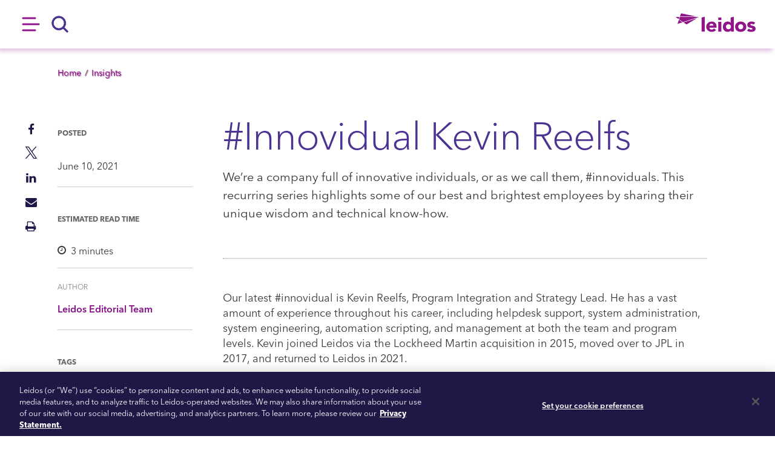

--- FILE ---
content_type: text/html; charset=UTF-8
request_url: https://www.leidos.com/insights/innovidual-kevin-reelfs
body_size: 15530
content:
<!DOCTYPE html>
<html lang="en" dir="ltr" prefix="og: https://ogp.me/ns#">
  <head>
    <meta charset="utf-8" />
<script>(function(w,d,s,l,i){w[l]=w[l]||[];w[l].push({'gtm.start':
new Date().getTime(),event:'gtm.js'});var f=d.getElementsByTagName(s)[0],
j=d.createElement(s),dl=l!='dataLayer'?'&amp;l='+l:'';j.async=true;j.src=
'https://www.googletagmanager.com/gtm.js?id='+i+dl;f.parentNode.insertBefore(j,f);
})(window,document,'script','dataLayer','GTM-W7RRQW4');
</script>
<style>/* @see https://github.com/aFarkas/lazysizes#broken-image-symbol */.js img.b-lazy:not([src]) { visibility: hidden; }/* @see https://github.com/aFarkas/lazysizes#automatically-setting-the-sizes-attribute */.js img.lazyloaded[data-sizes=auto] { display: block; width: 100%; }</style>
<meta name="description" content="Our latest #innovidual is Kevin Reelfs, Program Integration and Strategy Lead." />
<link rel="canonical" href="https://www.leidos.com/insights/innovidual-kevin-reelfs" />
<link rel="image_src" href="https://www.leidos.com/sites/leidos/files/styles/share_image_insight/public/insight-overview/2021-06/kevin%20reelfs.PNG?h=6a46ade9&amp;itok=5pPRPT16" />
<meta property="og:site_name" content="Leidos" />
<meta property="og:type" content="article" />
<meta property="og:url" content="https://www.leidos.com/insights/innovidual-kevin-reelfs" />
<meta property="og:title" content="#Innovidual Kevin Reelfs" />
<meta property="og:description" content="Our latest #innovidual is Kevin Reelfs, Program Integration and Strategy Lead." />
<meta property="og:image" content="https://www.leidos.com/sites/leidos/files/styles/share_image_insight/public/insight-overview/2021-06/kevin%20reelfs.PNG?h=6a46ade9&amp;itok=5pPRPT16" />
<meta property="article:publisher" content="https://www.facebook.com/LeidosInc/" />
<meta name="twitter:card" content="summary_large_image" />
<meta name="twitter:site" content="@leidosinc" />
<meta name="twitter:description" content="Our latest #innovidual is Kevin Reelfs, Program Integration and Strategy Lead." />
<meta name="twitter:title" content="#Innovidual Kevin Reelfs" />
<meta name="twitter:url" content="https://www.leidos.com/insights/innovidual-kevin-reelfs" />
<meta name="twitter:image" content="https://www.leidos.com/sites/leidos/files/styles/share_image_insight/public/insight-overview/2021-06/kevin%20reelfs.PNG?h=6a46ade9&amp;itok=5pPRPT16" />
<meta name="Generator" content="Drupal 10 (https://www.drupal.org)" />
<meta name="MobileOptimized" content="width" />
<meta name="HandheldFriendly" content="true" />
<meta name="viewport" content="width=device-width, initial-scale=1.0" />
<script type="application/ld+json">{
    "@context": "https://schema.org",
    "@graph": [
        {
            "@type": "Article",
            "name": "#Innovidual Kevin Reelfs",
            "headline": "#Innovidual Kevin Reelfs",
            "about": [
                "Video",
                "Q\u0026A",
                "NASA",
                "#Innoviduals",
                "Experts",
                "Digital Modernization"
            ],
            "description": "Our latest #innovidual is Kevin Reelfs, Program Integration and Strategy Lead.",
            "image": {
                "@type": "ImageObject",
                "representativeOfPage": "True",
                "url": "https://www.leidos.com/sites/leidos/files/styles/share_image_insight/public/insight-overview/2021-06/kevin%20reelfs.PNG?h=6a46ade9\u0026itok=5pPRPT16",
                "width": "1200",
                "height": "725"
            },
            "datePublished": "2021-06-10T11:31:46-0400",
            "dateModified": "2021-06-10T11:31:46-0400",
            "author": {
                "@type": "Person",
                "@id": "https://www.leidos.com/authors/leidos-editorial-team",
                "name": "Leidos Editorial Team",
                "url": "https://www.leidos.com/authors/leidos-editorial-team"
            },
            "publisher": {
                "@type": "Organization",
                "@id": "https://www.leidos.com/",
                "name": "Leidos",
                "url": "https://www.leidos.com/",
                "logo": {
                    "@type": "ImageObject",
                    "url": "https://www.leidos.com/themes/custom/leidos/logo.png"
                }
            },
            "mainEntityOfPage": "https://www.leidos.com/insights/innovidual-kevin-reelfs"
        },
        {
            "@type": "WebPage",
            "@id": "https://www.leidos.com/insights/innovidual-kevin-reelfs",
            "description": "Our latest #innovidual is Kevin Reelfs, Program Integration and Strategy Lead.",
            "author": {
                "@id": "https://www.leidos.com/authors/leidos-editorial-team",
                "name": "Leidos Editorial Team",
                "url": "https://www.leidos.com/authors/leidos-editorial-team"
            }
        }
    ]
}</script>
<link rel="icon" href="/themes/custom/lp/favicon.ico" type="image/vnd.microsoft.icon" />
<script>(function(w,d,t,u,n,s,e){w['SwiftypeObject']=n;w[n]=w[n]||function(){
(w[n].q=w[n].q||[]).push(arguments);};s=d.createElement(t);
e=d.getElementsByTagName(t)[0];s.async=1;s.src=u;e.parentNode.insertBefore(s,e);
})(window,document,'script','//s.swiftypecdn.com/install/v2/st.js','_st');

_st('install','6BQHvsvmsi-kr7qr4YWh','2.0.0');</script>

    <title>#Innovidual Kevin Reelfs | Leidos</title>
    <link rel="apple-touch-icon" sizes="180x180" href="/themes/custom/lp/apple-touch-icon.png">
    <link rel="icon" type="image/png" sizes="32x32" href="/themes/custom/lp/favicon-32x32.png">
    <link rel="icon" type="image/png" sizes="16x16" href="/themes/custom/lp/favicon-16x16.png">
    <link rel="manifest" href="/themes/custom/lp/site.webmanifest">
    <link rel="mask-icon" href="/themes/custom/lp/safari-pinned-tab.svg" color="#5bbad5">
    <link rel="stylesheet" media="all" href="/sites/leidos/files/css/css_nsdQknRZGd5gEZVDdLi-Br5O3dxBZJ_2Ib8DW3F1g0I.css?delta=0&amp;language=en&amp;theme=lp&amp;include=eJxljFsOAiEUQzdEYEnkztAw6OURCuq4eh0f8cOfNj1pzlo7XKk9i6Y7DG5DUzm70GcTtZ9pFClU-obOWo6njFSLO9GvpNHmFiGOziAlgqZJl9ilbfy6fsTO0uaiiRuC4c6B_BaMxWdEySjzH3Ds-hRfEq50r7S5hql4AFSPTHI" />
<link rel="stylesheet" media="all" href="/sites/leidos/files/css/css_Znm1Obdm3_xUKfJP16a0u-zFBsY-wTnJAeRFVzBq8P4.css?delta=1&amp;language=en&amp;theme=lp&amp;include=eJxljFsOAiEUQzdEYEnkztAw6OURCuq4eh0f8cOfNj1pzlo7XKk9i6Y7DG5DUzm70GcTtZ9pFClU-obOWo6njFSLO9GvpNHmFiGOziAlgqZJl9ilbfy6fsTO0uaiiRuC4c6B_BaMxWdEySjzH3Ds-hRfEq50r7S5hql4AFSPTHI" />


    <script>
      var tag = document.createElement('script');
      tag.src = "https://www.youtube.com/iframe_api";
      var firstScriptTag = document.getElementsByTagName('script')[0];
      firstScriptTag.parentNode.insertBefore(tag, firstScriptTag);
    </script>
    <script src="//js.hsforms.net/forms/embed/v2.js"></script>

    <!-- IpMeta START -->
    <script type="text/javascript" src="https://ipmeta.io/plugin.js"></script>
    <script>    var data  = provideGtmPlugin({        gtmEventKey: 'ipmeta_loaded',        apiKey: '0aea07c660f50a3add71ed78b85e7dc980e46c7d4039f93c1aff3ab80974d216',    });    window.dataLayer = window.dataLayer || [];    window.dataLayer.push(data);</script>
    <!-- IpMeta END-->
  </head>
  <body class="path-node node--type-insight">
    <a href="#main-content" class="visually-hidden focusable skip-link">
      Skip to main content
    </a>
    <noscript><iframe src="https://www.googletagmanager.com/ns.html?id=GTM-W7RRQW4" height="0" width="0" style="display:none;visibility:hidden;"></iframe>
</noscript>
      <div class="dialog-off-canvas-main-canvas" data-off-canvas-main-canvas>
    <div id="page-wrapper" class="clearfix">
  <div id="page" class="clearfix ">

    <header id="header-outer-wrapper" class="outer-wrapper clearfix without-secondary-menu" role="banner" aria-label="Primary menu">
      <div id="header-layout" class="header-layout inner-wrapper clearfix">
          <div class="region region-header" data-swiftype-index="false">
    <div id="block-mainnavigation-3" class="block block-tb-megamenu block-tb-megamenu-menu-blockmain">
  
    

  <div>
          

<nav  class="tbm tbm-main tbm-no-arrows" id="tbm-main" aria-label="main navigation">
      <button class="tbm-button" type="button">
      <span class="tbm-button-container">
        <span></span>
        <span></span>
        <span></span>
        <span></span>
      </span>
    </button>
    <div class="tbm-collapse ">
    <ul  class="tbm-nav level-0 items-3" role="list" >
          <li  class="tbm-item level-1 mm-hamburger tbm-item--has-dropdown" aria-level="1" >
      <div class="tbm-link-container">
        <span class="tbm-link level-1 no-link tbm-toggle" tabindex="0" aria-expanded="false">
          Hamburger
          </span>
              <button class="tbm-submenu-toggle"><span class="visually-hidden">Toggle submenu</span></button>
        </div>
    
<div  class="megemenu-dropdown clearfix tbm-submenu tbm-item-child" role="list">
        <div  class="tbm-row">
      <div  class="tbm-column span12">
  <div class="tbm-column-inner">
               <ul  class="tbm-subnav level-1 items-11" role="list">
        <li  class="tbm-item level-2 tbm-group" aria-level="2" >
      <div class="tbm-link-container">
        <a href="/company"  class="tbm-link level-2 tbm-group-title" aria-expanded="false">
          Company
          </a>
            </div>
    
<div  class="tbm-group-container tbm-item-child" role="list">
      <button class="mobile--close-slide-left">
      <span class="arrow-left-wrapper">
  <svg xmlns="http://www.w3.org/2000/svg" width="20" height="20" viewBox="0 0 20 20" fill="none" class="arrow-left">
  <path fill-rule="evenodd" clip-rule="evenodd" d="M8.46967 15.5303C8.76256 15.8232 9.23744 15.8232 9.53033 15.5303C9.82322 15.2374 9.82322 14.7626 9.53033 14.4697L5.81066 10.75L16 10.75C16.4142 10.75 16.75 10.4142 16.75 10C16.75 9.58579 16.4142 9.25 16 9.25L5.81066 9.25L9.53033 5.53033C9.82322 5.23744 9.82322 4.76256 9.53033 4.46967C9.23744 4.17678 8.76256 4.17678 8.46967 4.46967L3.46967 9.46967C3.17678 9.76256 3.17678 10.2374 3.46967 10.5303L8.46967 15.5303Z" fill="#901588"/>
</svg>
</span>
      Back
    </button>
    <a href="/company" class="mobile--parent-link">
      Company Overview
    </a>
        <div  class="tbm-row">
      <div  class="tbm-column span12">
  <div class="tbm-column-inner">
               <ul  class="tbm-subnav level-2 items-9" role="list">
        <li  class="tbm-item level-3" aria-level="3" >
      <div class="tbm-link-container">
        <a href="/company/who-we-are"  class="tbm-link level-3">
          Who We Are
          </a>
            </div>
    
</li>

        <li  class="tbm-item level-3" aria-level="3" >
      <div class="tbm-link-container">
        <a href="/company#our-business"  class="tbm-link level-3" title="We embrace and solve some of the world&#039;s toughest challenges.">
          Our Business
          </a>
            </div>
    
</li>

        <li  class="tbm-item level-3" aria-level="3" >
      <div class="tbm-link-container">
        <a href="/company/leadership"  class="tbm-link level-3" title="Meet the executive team responsible for leading our forward-thinking employees toward a shared success.">
          Leadership
          </a>
            </div>
    
</li>

        <li  class="tbm-item level-3" aria-level="3" >
      <div class="tbm-link-container">
        <a href="/company/responsibility-and-sustainability"  class="tbm-link level-3" title="We&#039;re equally committed to using our time and resources to support people, enrich communities, and protect the environment.">
          Responsibility &amp; Sustainability
          </a>
            </div>
    
</li>

        <li  class="tbm-item level-3" aria-level="3" >
      <div class="tbm-link-container">
        <a href="/company/ethics-and-business-integrity"  class="tbm-link level-3" title="We have a strong history of performance that rests on our foundation of integrity.">
          Ethics &amp; Business Integrity
          </a>
            </div>
    
</li>

        <li  class="tbm-item level-3" aria-level="3" >
      <div class="tbm-link-container">
        <a href="/company/partners"  class="tbm-link level-3" title="The Leidos Alliance Partner Network emphasizes connections through partnership and collaboration that drive innovation, advance technology, and build efficiency.">
          Partners
          </a>
            </div>
    
</li>

        <li  class="tbm-item level-3" aria-level="3" >
      <div class="tbm-link-container">
        <a href="/company/contract-vehicles"  class="tbm-link level-3" title="Whether you’re a potential government customer or a prospective supplier, through this listing you can find our technical and professional services under pre-negotiated terms and conditions.">
          Contract Vehicles
          </a>
            </div>
    
</li>

        <li  class="tbm-item level-3" aria-level="3" >
      <div class="tbm-link-container">
        <a href="/company/global"  class="tbm-link level-3" title="With more than 400 locations in 30 countries, we continue to expand our presence and strengthen our international relationships.">
          Global
          </a>
            </div>
    
</li>

        <li  class="tbm-item level-3" aria-level="3" >
      <div class="tbm-link-container">
        <a href="/company/history"  class="tbm-link level-3" title="Leidos has a long history of innovative problem-solving and customer service, dating all the way back to 1969 when Dr. J. Robert Beyster founded his &quot;crazy little company&quot;. ">
          History
          </a>
            </div>
    
</li>

  </ul>

      </div>
</div>

  </div>

  </div>

</li>

        <li  class="tbm-item level-2 tbm-group" aria-level="2" >
      <div class="tbm-link-container">
        <a href="/markets"  class="tbm-link level-2 tbm-group-title" aria-expanded="false">
          Markets
          </a>
            </div>
    
<div  class="tbm-group-container tbm-item-child" role="list">
      <button class="mobile--close-slide-left">
      <span class="arrow-left-wrapper">
  <svg xmlns="http://www.w3.org/2000/svg" width="20" height="20" viewBox="0 0 20 20" fill="none" class="arrow-left">
  <path fill-rule="evenodd" clip-rule="evenodd" d="M8.46967 15.5303C8.76256 15.8232 9.23744 15.8232 9.53033 15.5303C9.82322 15.2374 9.82322 14.7626 9.53033 14.4697L5.81066 10.75L16 10.75C16.4142 10.75 16.75 10.4142 16.75 10C16.75 9.58579 16.4142 9.25 16 9.25L5.81066 9.25L9.53033 5.53033C9.82322 5.23744 9.82322 4.76256 9.53033 4.46967C9.23744 4.17678 8.76256 4.17678 8.46967 4.46967L3.46967 9.46967C3.17678 9.76256 3.17678 10.2374 3.46967 10.5303L8.46967 15.5303Z" fill="#901588"/>
</svg>
</span>
      Back
    </button>
    <a href="/markets" class="mobile--parent-link">
      Markets Overview
    </a>
        <div  class="tbm-row">
      <div  class="tbm-column span12">
  <div class="tbm-column-inner">
               <ul  class="tbm-subnav level-2 items-9" role="list">
        <li  class="tbm-item level-3" aria-level="3" >
      <div class="tbm-link-container">
        <a href="/markets/aviation"  class="tbm-link level-3" title="From sidewalk to sky, we&#039;ve got you covered.">
          Aviation
          </a>
            </div>
    
</li>

        <li  class="tbm-item level-3" aria-level="3" >
      <div class="tbm-link-container">
        <a href="/markets/defense"  class="tbm-link level-3" title="Empowering and enabling mission success in all domains with aerial and autonomous platforms.">
          Defense
          </a>
            </div>
    
</li>

        <li  class="tbm-item level-3" aria-level="3" >
      <div class="tbm-link-container">
        <a href="/markets/energy"  class="tbm-link level-3" title="Leidos is equipped to support critical industries like energy, transportation, and manufacturing.">
          Energy &amp; Industry
          </a>
            </div>
    
</li>

        <li  class="tbm-item level-3" aria-level="3" >
      <div class="tbm-link-container">
        <a href="/markets/government"  class="tbm-link level-3" title="We support programs for identity theft recovery, health record protection, tax filing, fraud investigation, census data, and research.">
          Government
          </a>
            </div>
    
</li>

        <li  class="tbm-item level-3" aria-level="3" >
      <div class="tbm-link-container">
        <a href="/markets/health"  class="tbm-link level-3" title="We draw on decades of success to deliver a range of solutions and services to meet the healthcare challenges of today.">
          Healthcare
          </a>
            </div>
    
</li>

        <li  class="tbm-item level-3" aria-level="3" >
      <div class="tbm-link-container">
        <a href="/markets/homeland"  class="tbm-link level-3" title="Integrating, applying, and advancing IT to tackle the ever-advancing challenges of protecting our borders.">
          Homeland
          </a>
            </div>
    
</li>

        <li  class="tbm-item level-3" aria-level="3" >
      <div class="tbm-link-container">
        <a href="/markets/intelligence"  class="tbm-link level-3" title="With cloud-enabled automation and augmentation expertise and a team adept at harnessing machine learning, we apply powerful analytic tools for superior performance and data protection.">
          Intelligence
          </a>
            </div>
    
</li>

        <li  class="tbm-item level-3" aria-level="3" >
      <div class="tbm-link-container">
        <a href="/markets/science"  class="tbm-link level-3" title="Groundbreaking scientific research and environmental management practices for defense, civilian, and health markets.">
          Science
          </a>
            </div>
    
</li>

        <li  class="tbm-item level-3" aria-level="3" >
      <div class="tbm-link-container">
        <a href="/markets/space"  class="tbm-link level-3" title="Speed, security, and scale for your most critical space missions">
          Space
          </a>
            </div>
    
</li>

  </ul>

      </div>
</div>

  </div>

  </div>

</li>

        <li  class="tbm-item level-2 tbm-group" aria-level="2" >
      <div class="tbm-link-container">
        <a href="/capabilities"  class="tbm-link level-2 tbm-group-title" aria-expanded="false">
          Capabilities
          </a>
            </div>
    
<div  class="tbm-group-container tbm-item-child" role="list">
      <button class="mobile--close-slide-left">
      <span class="arrow-left-wrapper">
  <svg xmlns="http://www.w3.org/2000/svg" width="20" height="20" viewBox="0 0 20 20" fill="none" class="arrow-left">
  <path fill-rule="evenodd" clip-rule="evenodd" d="M8.46967 15.5303C8.76256 15.8232 9.23744 15.8232 9.53033 15.5303C9.82322 15.2374 9.82322 14.7626 9.53033 14.4697L5.81066 10.75L16 10.75C16.4142 10.75 16.75 10.4142 16.75 10C16.75 9.58579 16.4142 9.25 16 9.25L5.81066 9.25L9.53033 5.53033C9.82322 5.23744 9.82322 4.76256 9.53033 4.46967C9.23744 4.17678 8.76256 4.17678 8.46967 4.46967L3.46967 9.46967C3.17678 9.76256 3.17678 10.2374 3.46967 10.5303L8.46967 15.5303Z" fill="#901588"/>
</svg>
</span>
      Back
    </button>
    <a href="/capabilities" class="mobile--parent-link">
      Capabilities Overview
    </a>
        <div  class="tbm-row">
      <div  class="tbm-column span12">
  <div class="tbm-column-inner">
               <ul  class="tbm-subnav level-2 items-8" role="list">
        <li  class="tbm-item level-3" aria-level="3" >
      <div class="tbm-link-container">
        <a href="/ai"  class="tbm-link level-3" title="Our enabling technologies are the backbone of our core capabilities, supporting our customer&#039;s important work from the front lines.">
          Trusted Mission AI 
          </a>
            </div>
    
</li>

        <li  class="tbm-item level-3" aria-level="3" >
      <div class="tbm-link-container">
        <a href="/capabilities/cyber"  class="tbm-link level-3" title="We use intelligent automation and AI/ML to defend networks through detection and mitigation.">
          Cybersecurity
          </a>
            </div>
    
</li>

        <li  class="tbm-item level-3" aria-level="3" >
      <div class="tbm-link-container">
        <a href="/capabilities/digital-modernization"  class="tbm-link level-3" title="Boost your IT resilience with trusted AI and full-spectrum cyber services for complex operations.">
          Digital Modernization
          </a>
            </div>
    
</li>

        <li  class="tbm-item level-3" aria-level="3" >
      <div class="tbm-link-container">
        <a href="/capabilities/integrated-systems"  class="tbm-link level-3" title="We deliver high-performing hardware and software systems to solve challenges in an array of specializations. ">
          Integrated Systems
          </a>
            </div>
    
</li>

        <li  class="tbm-item level-3" aria-level="3" >
      <div class="tbm-link-container">
        <a href="/capabilities/mission-operations"  class="tbm-link level-3" title="Providing secure, resilient, and cost-effective tools and processes, informed by deep domain knowledge and mission understanding, to support critical customer missions.">
          Mission Operations
          </a>
            </div>
    
</li>

        <li  class="tbm-item level-3" aria-level="3" >
      <div class="tbm-link-container">
        <a href="/capabilities/mission-software-systems"  class="tbm-link level-3" title="Through disciplined processes, common tools, reusable frameworks, automation, collaboration, and domain expertise, our mission software systems are designed to deliver secure, mission quality software.">
          Mission Software Systems
          </a>
            </div>
    
</li>

        <li  class="tbm-item level-3" aria-level="3" >
      <div class="tbm-link-container">
        <a href="/capabilities/rapid-prototyping-manufacturing"  class="tbm-link level-3">
          Rapid Prototyping &amp; Manufacturing
          </a>
            </div>
    
</li>

        <li  class="tbm-item level-3" aria-level="3" >
      <div class="tbm-link-container">
        <a href="/capabilities/technology-certifications"  class="tbm-link level-3" title="We partner with world-class technology providers to develop innovative solutions for our customer’s toughest challenges.">
          Technology Certifications
          </a>
            </div>
    
</li>

  </ul>

      </div>
</div>

  </div>

  </div>

</li>

        <li  class="tbm-item level-2 tbm-group" aria-level="2" >
      <div class="tbm-link-container">
        <a href="/insights"  class="tbm-link level-2 tbm-group-title" aria-expanded="false">
          Insights
          </a>
            </div>
    
<div  class="tbm-group-container tbm-item-child" role="list">
      <button class="mobile--close-slide-left">
      <span class="arrow-left-wrapper">
  <svg xmlns="http://www.w3.org/2000/svg" width="20" height="20" viewBox="0 0 20 20" fill="none" class="arrow-left">
  <path fill-rule="evenodd" clip-rule="evenodd" d="M8.46967 15.5303C8.76256 15.8232 9.23744 15.8232 9.53033 15.5303C9.82322 15.2374 9.82322 14.7626 9.53033 14.4697L5.81066 10.75L16 10.75C16.4142 10.75 16.75 10.4142 16.75 10C16.75 9.58579 16.4142 9.25 16 9.25L5.81066 9.25L9.53033 5.53033C9.82322 5.23744 9.82322 4.76256 9.53033 4.46967C9.23744 4.17678 8.76256 4.17678 8.46967 4.46967L3.46967 9.46967C3.17678 9.76256 3.17678 10.2374 3.46967 10.5303L8.46967 15.5303Z" fill="#901588"/>
</svg>
</span>
      Back
    </button>
    <a href="/insights" class="mobile--parent-link">
      Insights Overview
    </a>
        <div  class="tbm-row">
      <div  class="tbm-column span12">
  <div class="tbm-column-inner">
               <ul  class="tbm-subnav level-2 items-1" role="list">
        <li  class="tbm-item level-3" aria-level="3" >
      <div class="tbm-link-container">
        <a href="/insights"  class="tbm-link level-3" title="Get employees&#039; and stakeholders&#039; expertise, leadership, unique perspectives, and more.">
          Latest Insights
          </a>
            </div>
    
</li>

  </ul>

      </div>
</div>

  </div>

  </div>

</li>

        <li  class="tbm-item level-2 tbm-group" aria-level="2" >
      <div class="tbm-link-container">
        <a href="/careers"  class="tbm-link level-2 tbm-group-title" aria-expanded="false">
          Careers
          </a>
            </div>
    
<div  class="tbm-group-container tbm-item-child" role="list">
      <button class="mobile--close-slide-left">
      <span class="arrow-left-wrapper">
  <svg xmlns="http://www.w3.org/2000/svg" width="20" height="20" viewBox="0 0 20 20" fill="none" class="arrow-left">
  <path fill-rule="evenodd" clip-rule="evenodd" d="M8.46967 15.5303C8.76256 15.8232 9.23744 15.8232 9.53033 15.5303C9.82322 15.2374 9.82322 14.7626 9.53033 14.4697L5.81066 10.75L16 10.75C16.4142 10.75 16.75 10.4142 16.75 10C16.75 9.58579 16.4142 9.25 16 9.25L5.81066 9.25L9.53033 5.53033C9.82322 5.23744 9.82322 4.76256 9.53033 4.46967C9.23744 4.17678 8.76256 4.17678 8.46967 4.46967L3.46967 9.46967C3.17678 9.76256 3.17678 10.2374 3.46967 10.5303L8.46967 15.5303Z" fill="#901588"/>
</svg>
</span>
      Back
    </button>
    <a href="/careers" class="mobile--parent-link">
      Careers Overview
    </a>
        <div  class="tbm-row">
      <div  class="tbm-column span12">
  <div class="tbm-column-inner">
               <ul  class="tbm-subnav level-2 items-6" role="list">
        <li  class="tbm-item level-3" aria-level="3" >
      <div class="tbm-link-container">
        <a href="/careers"  class="tbm-link level-3" title="Keep up to date on the latest career opportunities at Leidos.">
          Latest Opportunities
          </a>
            </div>
    
</li>

        <li  class="tbm-item level-3" aria-level="3" >
      <div class="tbm-link-container">
        <a href="/careers/life"  class="tbm-link level-3" title="A career at Leidos offers meaningful and engaging work, a collaborative culture, support for your career goals, while nurturing a healthy work-life balance.">
          Life at Leidos
          </a>
            </div>
    
</li>

        <li  class="tbm-item level-3" aria-level="3" >
      <div class="tbm-link-container">
        <a href="/careers/pay-benefits"  class="tbm-link level-3" title="Pay and benefits are fundamental to any career decision, which is why our compensation packages reflect the importance of the work we do for our customers.">
          Pay &amp; Benefits
          </a>
            </div>
    
</li>

        <li  class="tbm-item level-3" aria-level="3" >
      <div class="tbm-link-container">
        <a href="/careers/faqs"  class="tbm-link level-3" title="Find answers to the most commonly asked questions related to securing a role at Leidos. ">
          Frequently Asked Questions
          </a>
            </div>
    
</li>

        <li  class="tbm-item level-3" aria-level="3" >
      <div class="tbm-link-container">
        <a href="https://auscareers.leidos.com"  class="tbm-link level-3">
          Careers in Australia
          </a>
            </div>
    
</li>

        <li  class="tbm-item level-3" aria-level="3" >
      <div class="tbm-link-container">
        <a href="https://ukcareers.leidos.com/"  class="tbm-link level-3">
          Careers in the UK
          </a>
            </div>
    
</li>

  </ul>

      </div>
</div>

  </div>

  </div>

</li>

        <li  class="tbm-item level-2" aria-level="2" >
      <div class="tbm-link-container">
        <a href="https://investors.leidos.com"  class="tbm-link level-2">
          Investors
          </a>
            </div>
    
</li>

        <li  class="tbm-item level-2" aria-level="2" >
      <div class="tbm-link-container">
        <a href="/newsroom"  class="tbm-link level-2">
          Newsroom
          </a>
            </div>
    
</li>

        <li  class="tbm-item level-2" aria-level="2" >
      <div class="tbm-link-container">
        <a href="/employees"  class="tbm-link level-2">
          Employees
          </a>
            </div>
    
</li>

        <li  class="tbm-item level-2" aria-level="2" >
      <div class="tbm-link-container">
        <a href="/suppliers"  class="tbm-link level-2">
          Suppliers
          </a>
            </div>
    
</li>

        <li  class="tbm-item level-2" aria-level="2" >
      <div class="tbm-link-container">
        <a href="/company/global"  class="tbm-link level-2">
          Global
          </a>
            </div>
    
</li>

        <li  class="tbm-item level-2" aria-level="2" >
      <div class="tbm-link-container">
        <a href="/contact"  class="tbm-link level-2">
          Contact
          </a>
            </div>
    
</li>

  </ul>

      </div>
</div>

  </div>

  </div>

</li>

        <li  class="tbm-item level-1 mm-search" aria-level="1" >
      <div class="tbm-link-container">
        <div class="mm-search" role="search">
  <a href="#searchModal" aria-label="Search" data-toggle="modal" class="mm-search-anchor">
    <span class="mm-search-icon">
      <svg width="38" height="38" viewBox="0 0 38 38" fill="none" xmlns="http://www.w3.org/2000/svg" xmlns:xlink="http://www.w3.org/1999/xlink">
  <path d="M24.3617 24.3617C28.3335 20.39 28.3335 13.9505 24.3617 9.9788C20.39 6.00707 13.9505 6.00707 9.9788 9.9788C6.00707 13.9505 6.00707 20.39 9.9788 24.3617C13.9505 28.3335 20.39 28.3335 24.3617 24.3617ZM24.3617 24.3617L31 31" stroke="url(#pattern0)" stroke-width="3" stroke-linecap="round"/>
  <path d="M24.3617 24.3617C28.3335 20.39 28.3335 13.9505 24.3617 9.9788C20.39 6.00707 13.9505 6.00707 9.9788 9.9788C6.00707 13.9505 6.00707 20.39 9.9788 24.3617C13.9505 28.3335 20.39 28.3335 24.3617 24.3617ZM24.3617 24.3617L31 31" stroke="currentColor" stroke-width="3" stroke-linecap="round"/>
</svg>

    </span>
    <span class="sr-only">Search</span>
  </a>
</div>
                    </div>
    
</li>

        <li  class="tbm-item level-1 mm-logo" aria-level="1" >
      <div class="tbm-link-container">
        <div class="logo">
      <a href="/" rel="home" class="site-logo">
      <img src="/themes/custom/lp/logo.svg" alt="Home" />
      <span class="sr-only">Home</span>
    </a>
  </div>
                    </div>
    
</li>

  </ul>

      </div>
  </nav>

  <!--Header Search Modal-->
  <div class="modal" id="searchModal" role="dialog">
    <figure role="document" class="container narrow">
      <header aria-label="Search">
        <button type="button" class="close" data-dismiss="modal" aria-label="Close"><span aria-hidden="true">×</span></button>
      </header>
      <article>
        <div class="leidos-search-form">
  <form role="search">
          <label id="site-search-label" for="site-search"><h6>Search</h6></label>
      <input class="st-default-search-input" id="site-search" type="text" placeholder="Enter Keyword" aria-labelledby="site-search-label" />
        <button class="site-search--submit-button" id="site-search-submit" type="submit" name="op" value="Search" aria-label="Submit"/>
  </form>
  
</div>

      </article>
    </figure>
  </div>


<script>
if (window.matchMedia("(max-width: px)").matches) {
  document.getElementById("tbm-main").classList.add('tbm--mobile')
}

var hideMobile = 
if (hideMobile === 1) {
  document.getElementById('tbm-main').classList.add('tbm--mobile-hide')
}

</script>

      </div>
</div>

  </div>

      </div>
    </header> <!-- /.section, /#header-->

    <section id="core-outer-wrapper" class="outer-wrapper clearfix">
      <div id="core-layout" class="core-layout inner-wrapper clearfix">
              </div>
    </section>

    
    <section id="content-outer-wrapper" class="outer-wrapper clearfix">
      <a id="main-content" tabindex="-1"><span class="label">Back to top</span></a>      <div id="main-layout" class="main-layout inner-wrapper clearfix">

                    <div class="region region-content">
    <div data-drupal-messages-fallback class="hidden"></div><div id="block-lp-breadcrumbs" class="block block-system block-system-breadcrumb-block">
  
    

  <div class="container">
            <nav class="breadcrumb" role="navigation">
    <h2 id="system-breadcrumb" class="visually-hidden">Breadcrumb</h2>
    <ol>
          <li>
                  <a href="/" target="_self">Home</a>
              </li>
          <li>
                  <a href="https://www.leidos.com/insights" target="_self">Insights</a>
              </li>
        </ol>
  </nav>

      </div>
</div>
<div id="block-lp-content" class="block block-system block-system-main-block">
  
    

  <div>
          <article class="node node--type-insight node--view-mode-full">
  <div data-swiftype-name="body" data-swiftype-type="text" class="node__content">
    
    <div class="insight-layout">
      <div class="container">
        <div class="block-region-main">
          <article role="article" class="insight-body" data-swiftype-index="true" data-swiftype-name="body" data-swiftype-type="text">
            <h1 data-swiftype-name="title" class="h1-small" data-swiftype-type="string"><span class="field field--name-title field--type-string field--label-hidden">#Innovidual Kevin Reelfs</span>
</h1>
            <div data-swiftype-name="body" data-swiftype-type="text" class="node__content">
              
<div class="field field--name-field-insight-paragraphs field--type-entity-reference-revisions field--label-hidden">
  
  <div id="paragraph-78396" class="paragraph-slot">
      <div class="component-formattedtext no-padding paragraph paragraph--type--formatted-text paragraph--view-mode--insight-page">
    <section>
                                  <div class="clearfix text-formatted field field--name-field-formatted-text field--type-text-long field--label-hidden field__item"><p class="lead">We’re a company full of innovative individuals, or as we call them, #innoviduals. This recurring series highlights some of our best and brightest employees by sharing their unique wisdom and technical know-how.</p>

<hr>
<p>Our latest #innovidual is Kevin Reelfs, Program Integration and Strategy Lead.&nbsp;He has a vast amount of experience throughout his career, including helpdesk support, system administration, system engineering, automation scripting, and management at both the team and program levels. Kevin joined Leidos via the Lockheed Martin acquisition in 2015, moved over to JPL in 2017, and returned to Leidos in 2021.</p>

<p>&nbsp;</p></div>
            
          </section>
  </div>
  </div>

  
  <div id="paragraph-78401" class="paragraph-slot">
      <div class="no-padding paragraph paragraph--type--video paragraph--view-mode--insight-page">
    <section class="inline-video">
              <div class="wrapper">
                                <img alt="" src="/sites/leidos/files/styles/inline_video/public/video_thumbnails/_q6ITFne5H8.jpg?itok=T4-S7w5B" width="750" height="422" loading="lazy" class="image-style-inline-video" />


                    <div class="center bg-dark">
            
            
<div class="field field--name-field-video-media field--type-entity-reference field--label-hidden">
          <a class="ico ico-play paused play-button" data-toggle="modal" href="https://www.youtube.com/watch?v=_q6ITFne5H8" id="media-inline-paragraph-16491-16571"><span class="sr-only">Play</span></a>
    <div class="modal inline-video-modal" tabindex="0" id="media-inline-paragraph-16491-16571-modal" role="dialog" aria-label="#Innovidual Kevin Reelfs" aria-hidden="true">
      <figure role="document" class="video">
        <header>
          <button type="button" data-dismiss="modal" aria-label="Close">×</button>
        </header>
        <article data-leidos-inline-video="media_inline_paragraph_16491_16571">
          <!-- <iframe width="560" height="315" src="" frameborder="0" title="#Innovidual Kevin Reelfs" allowfullscreen></iframe> -->
        </article>
      </figure>
    </div>
  </div>

          </div>
        </div>

        
          </section>
  </div>
  </div>

  
  <div id="paragraph-78406" class="paragraph-slot">
      <div class="component-formattedtext NO-CLASSES paragraph paragraph--type--formatted-text paragraph--view-mode--insight-page">
    <section>
                                  <div class="clearfix text-formatted field field--name-field-formatted-text field--type-text-long field--label-hidden field__item"><p>&nbsp;</p>

<h4>Tell us a little about your job and the responsibilities that come with it.</h4>

<p>In my current role, I work with multiple teams across various areas to help find innovative ways to solve issues, both internally and for our customers. I always meet with the people involved to truly understand the issue and get to the root of the problem. For example, I work with the team that developed NASA End-User Services and Technologies, otherwise known as <a href="https://www.leidos.com/nasa-nest">NEST</a>. NEST supports NASA's enterprise IT and simply put, our goal is to make IT disappear into the background, whether it be upgrades, more significant security issues, or a better way to integrate our program across all levels.</p>

<h4>Why is innovation important in your role?</h4>

<p>Innovation is key to my career—finding ways to solve our customer’s problems—from the desktop to servers or even more extensive program-level problems—I work closely with my customers to make them productive IT users while letting the IT systems’ management and troubleshooting fade into the background.</p>

<p>I find the key to properly innovate for customers is understanding their challenges and objectives, creating a partnership that allows for the most productive environment. It’s also important to encourage all teams to think outside the box, alleviate roadblocks, and introduce new technology trends. During my first couple of years at JPL, Apple<sup>®</sup> launched the iPhone<sup>®</sup>, a closely monitored consumer technology trend that would change the communication device business. This innovation took over from the much-loved BlackBerry. It improved communication and performed tasks at the ease of the user's fingertips, freeing up valuable time. A powerful example of how small changes allow IT systems to simply disappear into the background.</p>

<p>Technology trends are continually evolving and two of the most significant areas of focus at the moment is data and security. We create more and more data every day, so how do we manage this securely, and find better ways to utilize it.</p>

<p>Working with NASA throughout my career, I learned it's important to be able to securely store all previous missions data, all of the calculations to go to another planet, to go into orbit, and leave the solar system, while also ensuring it’s easily accessible and can be used and built upon for the future missions. There will also be some data that NASA will want to make available to the world, such as ocean temperatures or soil moisture data, so there can be a collaborative approach to global environmental issues, such as researching climate change or improving agriculture in third-world countries.</p>

<h4>What does innovation mean to you?</h4>

<p>Innovation to me is not necessarily creating something that has never existed. Innovation can also be finding new ways to use the tools and processes you already have to become more effective and productive, not necessarily to be the best creators of IT, but the best users of IT.</p>

<p>For example, to engage with the public more, we could develop an app that allows users to point their phone into the air and get a view of the next spacecraft. This isn’t creating new technology—people have been using augmented reality for some time now. We are simply finding new innovative ways of applying it.</p>

<h4>Are there any innovations or individuals that inspire you in your work? Who or what?</h4>

<p><a href="https://d23.com/about-walt-disney/">Walt Disney</a> has always been an inspiration to me. It may seem strange to discuss someone who created cartoons as an inspiration in IT, but if you think that, you don’t really know Walt Disney. He and his “imagineers” invented many new techniques and innovations in the entertainment industry, including the multiplane camera (to allow for greater depth in cartoons) and audio-animatronics (combining audio sounds with robotic movements for a “life-like” experience). Even something as simple as the covered trash can with a swinging lid to hide trash from view at Disneyland<sup>®</sup> was created by Disney's team.&nbsp;</p>

<p>I’ve always been intrigued by Disney’s idea of “plussing”, finding a way to continually make something better. He would push his team to be more creative, inventive, and think outside the box to “plus” whatever they were developing. This was key to his creation of Disneyland<sup>®</sup>, having a place to continually add to, or in his words, “The park means a lot to me in that it's something that will never be finished. Something that I can keep developing, keep plussing and adding to—it's alive. It will be a living, breathing thing that will always need changes.”</p></div>
            
          </section>
  </div>
  </div>

  
  <div id="paragraph-78411" class="paragraph-slot">
      <div class="NO-CLASSES paragraph paragraph--type--related-insights paragraph--view-mode--insight-page">
    <section class="series related bg-ang-light-teal">
      <div class="top-row">
                  <h3 class="field field--name-field-related-insights-head field--type-string field--label-hidden">
  Related Insights
</h3>

                                    <a href="/insights?community=251" class="view-more">View More</a>
              </div>
        <div class="views-element-container"><div class="view view-related-insights view-id-related_insights view-display-id-block_2 js-view-dom-id-b46ff65b5a04aac55942d88cc7d2d80a193588928e7f43df9b0377e02eb48715">
  
    
      
      <div class="view-content row">
      <div class="item-list">
    <ul>

                                    <li>
                  <a href="/insights/innovidual-denise-perkins">
            <div class="views-field views-field-field-media-image"><div class="field-content img-container">  <img loading="lazy" src="/sites/leidos/files/styles/related_insights_vertical/public/insight-overview/2021-08/Denise%20perkins.png?h=81141363&amp;itok=cgQIUs17" width="135" height="95" alt="woman throwing stone into pond" class="image-style-related-insights-vertical" />


</div></div><div class="views-field views-field-title"><span class="field-content">#Innovidual Denise Perkins </span></div>
          </a>
              </li>
                                    <li>
                  <a href="/insights/innovidual-david-szczesniak">
            <div class="views-field views-field-field-media-image"><div class="field-content img-container">  <img loading="lazy" src="/sites/leidos/files/styles/related_insights_vertical/public/insight-overview/2018-10/innovidual-david-szczesniak-NOTEXT.png?h=a0543d0f&amp;itok=1F-3k6Uw" width="135" height="95" alt="David Szczesniak" class="image-style-related-insights-vertical" />


</div></div><div class="views-field views-field-title"><span class="field-content">#Innovidual David Szczesniak</span></div>
          </a>
              </li>
    
  </ul>

</div>

    </div>
  
          </div>
</div>


    </section>
  </div>
  </div>

</div>

                                                <div class="field field--name-field-insight-author field--type-entity-reference field--label-above" data-swiftype-index="false">
                    <div class="heading-e field__label">Author</div>
                    

<blockquote class="bg-light about-the-author has-img">
      
<div class="field field--name-field-media-image field--type-entity-reference field--label-hidden img-container">
    <img loading="lazy" src="/sites/leidos/files/styles/crop_author_image/public/author/2023-12/IMG-Leidos-Author.png?itok=fRsDJtZR" width="115" height="115" alt="Leidos logo on dark purple background" class="image-style-crop-author-image" />



</div>

    <div class="inner-wrapper">
    <div class="inner">
      <a href="/authors/leidos-editorial-team" rel="bookmark">
<span class="field field--name-field-author-name field--type-string field--label-hidden author">
  Leidos Editorial Team
</span>
</a>
      
                          <div class="clearfix text-formatted field field--name-field-author-biography field--type-text-with-summary field--label-hidden field__item"><p>The Leidos Editorial Team consists of communications and marketing employees, contributing partner organizations, and dedicated freelance designers, editors, and writers.&nbsp;</p></div>
            
    </div>
  </div>
</blockquote>

                  </div>
                                          </div>
          </article>
        </div>
        <div class="social-sharing" data-swiftype-index="false">
          <h6>Share</h6>
          <ul>
            <li>
              <a class="ico ico-facebook" alt="facebook" target="_blank" onclick="javascript: window.open(this.href, '', 'menubar=no, toolbar=no, resizeable=yes, scrollbars=yes, height=600, width=600'); return false;" href="http://www.facebook.com/sharer/sharer.php?u=https%3A%2F%2Fwww.leidos.com%2Finsights%2Finnovidual-kevin-reelfs&title="><span class="sr-only">Share on Facebook</span></a>
            </li>
            <li>
              <a class="ico ico-twitter-dark" alt="twitter" target="_blank" onclick="javascript: window.open(this.href, '', 'menubar=no, toolbar=no, resizeable=yes, scrollbars=yes, height=600, width=600'); return false;" href="http://twitter.com/intent/tweet?status=+https%3A%2F%2Fwww.leidos.com%2Finsights%2Finnovidual-kevin-reelfs"><span class="sr-only">Share on Twitter</span></a>
            </li>
            <li>
              <a class="ico ico-linkedin" alt="linkedin" target="_blank" onclick="javascript: window.open(this.href, '', 'menubar=no, toolbar=no, resizeable=yes, scrollbars=yes, height=600, width=600'); return false;" href="http://www.linkedin.com/shareArticle?mini=true&url=https%3A%2F%2Fwww.leidos.com%2Finsights%2Finnovidual-kevin-reelfs&title=&source=www.leidos.com"><span class="sr-only">Share on LinkedIn</span></a>
            </li>
            <li>
              <a class="ico ico-envelope" alt="envelope" target="_blank" href="/cdn-cgi/l/email-protection#[base64]"><span class="sr-only">Share via Mail</span></a>
            </li>
            <li>
              <a class="ico ico-print" onclick="javascript:window.print()" alt="print"><span class="sr-only">Print Insight</span></a>
            </li>
          </ul>
        </div>
        <div class="block-region-sidebar">
          <div class="block block-field-blocknodeinsightcreated">
            <h2>Posted</h2>
            <div class="insight-posted-date">
              June 10,  2021
            </div>
          </div>
          <div class="block block-leidos-read-time block-leidos-read-time-block">
  
      <h2>ESTIMATED READ TIME</h2>
    

  <div>
          
<div class="block block-" id="blockReadTime">
  
    

  <div class="read-time-value-container">
          <span class="ico ico-clock"></span> <span class="read-time-value"></span>
      </div>
</div>

      </div>
</div>

          <div class="block block-field-blocknodeinsightfield-insight-author">
                            <div data-swiftype-index="false" class="field field--name-field-insight-author field--type-entity-reference field--label-above">
      <div class="heading-e field__label">Author</div>
              <div class="field__items">
                    <div class="field__item"><a href="/authors/leidos-editorial-team" hreflang="en">Leidos Editorial Team</a></div>
                    </div>
          </div>
  

          </div>
          <div class="block block-field-blocknodeinsightfield-insights-tags">
            <h2>Tags</h2>
            
<div class="field field--name-field-insights-tags field--type-entity-reference field--label-above field__items">
                  <div data-swiftype-name="tags" data-swiftype-type="string" class="field__item"><a href="/insights/video" hreflang="en">Video</a></div>
                  <div data-swiftype-name="tags" data-swiftype-type="string" class="field__item"><a href="/insights?type=176">Q&amp;A</a></div>
                  <div data-swiftype-name="tags" data-swiftype-type="string" class="field__item"><a href="/insights?community=371">NASA</a></div>
                  <div data-swiftype-name="tags" data-swiftype-type="string" class="field__item"><a href="/insights?community=251">#Innoviduals</a></div>
                  <div data-swiftype-name="tags" data-swiftype-type="string" class="field__item"><a href="/insights?community=141">Experts</a></div>
                  <div data-swiftype-name="tags" data-swiftype-type="string" class="field__item"><a href="/insights/digital-modernization" hreflang="en">Digital Modernization</a></div>
  </div>

          </div>
        </div>
      </div>
            <div class="block-region-footer">
              
            </div>
          </div>
  </div>

</article>

      </div>
</div>
<div class="bg-gray-25">
  <div class="form-wrap newsletter container">
    <div id="block-hubspotform" class="block block-leidos-hubspot block-leidos-hubspot-form" data-swiftype-index="false">
      
              <h2>Sign up for our newsletters</h2>
            

      <div>
                  

  <p class="description">Stay up to date on our expertise, industry leadership, unique perspectives, and more by subscribing to our newsletters.</p>

<script data-cfasync="false" src="/cdn-cgi/scripts/5c5dd728/cloudflare-static/email-decode.min.js"></script><script>
  hbspt.forms.create({
    region: 'na1',
    portalId: '46166704',
    formId: 'e0ef0660-6fff-47c3-bbb7-849897a0b391'
  });
</script>

              </div>
    </div>
  </div>
</div>

  </div>

        
        
        
      </div><!-- /#main -->
    </section><!-- /#main-outer-wrapper -->

    
        <footer id="footer-outer-wrapper" class="outer-wrapper clearfix">
      <div id="footer-layout" role="contentinfo" class="footer-layout inner-wrapper clearfix">
                    <div class="region region-footer container" data-swiftype-index="false">
    <div id="block-footermenublock-2" class="block block-leidos-menus block-leidos-footermenu">
  <div class="primary">
    
        

          
              <ul class="menu">
                    <li class="menu-item menu-item--expanded">
        <a href="/company" target="_self" data-drupal-link-system-path="node/1331">Company</a>
                                <ul class="menu">
                    <li class="menu-item">
        <a href="/company/who-we-are" target="_self" data-drupal-link-system-path="node/1351">Who We Are</a>
              </li>
                <li class="menu-item">
        <a href="/company/leadership" target="_self" data-drupal-link-system-path="node/1181">Leadership</a>
              </li>
                <li class="menu-item">
        <a href="/company/responsibility-and-sustainability" target="_self" data-drupal-link-system-path="node/1216">Responsibility &amp; Sustainability</a>
              </li>
                <li class="menu-item">
        <a href="/company/ethics-and-business-integrity" target="_self" data-drupal-link-system-path="node/2011">Ethics &amp; Business Integrity</a>
              </li>
                <li class="menu-item">
        <a href="/company/partners" target="_self" data-drupal-link-system-path="node/1666">Partners</a>
              </li>
                <li class="menu-item">
        <a href="/company/contract-vehicles" target="_self" data-drupal-link-system-path="node/1541">Contract Vehicles</a>
              </li>
                <li class="menu-item">
        <a href="/company/global" target="_self" data-drupal-link-system-path="node/1476">Global</a>
              </li>
                <li class="menu-item">
        <a href="/company/history" target="_self" data-drupal-link-system-path="node/1471">History</a>
              </li>
        </ul>
  
              </li>
                <li class="menu-item menu-item--expanded">
        <a href="/markets" target="_self" data-drupal-link-system-path="node/1716">Markets</a>
                                <ul class="menu">
                    <li class="menu-item">
        <a href="/markets/aviation" target="_self" data-drupal-link-system-path="node/1721">Aviation</a>
              </li>
                <li class="menu-item">
        <a href="/markets/defense" target="_self" data-drupal-link-system-path="node/1231">Defense</a>
              </li>
                <li class="menu-item">
        <a href="/markets/energy" target="_self" data-drupal-link-system-path="node/1341">Energy &amp; Industry</a>
              </li>
                <li class="menu-item">
        <a href="/markets/government" target="_self" data-drupal-link-system-path="node/2166">Government</a>
              </li>
                <li class="menu-item">
        <a href="/markets/health" target="_self" data-drupal-link-system-path="node/1756">Healthcare</a>
              </li>
                <li class="menu-item">
        <a href="/markets/homeland" target="_self" data-drupal-link-system-path="node/1741">Homeland</a>
              </li>
                <li class="menu-item">
        <a href="/markets/intelligence" target="_self" data-drupal-link-system-path="node/1731">Intelligence</a>
              </li>
                <li class="menu-item">
        <a href="/markets/science" target="_self" data-drupal-link-system-path="node/1751">Science</a>
              </li>
                <li class="menu-item">
        <a href="/markets/space" target="_self" data-drupal-link-system-path="node/1736">Space</a>
              </li>
        </ul>
  
              </li>
                <li class="menu-item menu-item--expanded">
        <a href="/capabilities" target="_self" data-drupal-link-system-path="node/1761">Capabilities</a>
                                <ul class="menu">
                    <li class="menu-item">
        <a href="/ai" target="_self" data-drupal-link-system-path="node/8946">Trusted Mission AI</a>
              </li>
                <li class="menu-item">
        <a href="/capabilities/cyber" target="_self" data-drupal-link-system-path="node/1376">Cybersecurity</a>
              </li>
                <li class="menu-item">
        <a href="/capabilities/digital-modernization" target="_self" data-drupal-link-system-path="node/1201">Digital Modernization</a>
              </li>
                <li class="menu-item">
        <a href="/capabilities/integrated-systems" target="_self" data-drupal-link-system-path="node/1786">Integrated Systems</a>
              </li>
                <li class="menu-item">
        <a href="/capabilities/mission-operations" target="_self" data-drupal-link-system-path="node/2171">Mission Operations</a>
              </li>
                <li class="menu-item">
        <a href="/capabilities/mission-software-systems" target="_self" data-drupal-link-system-path="node/1766">Mission Software Systems</a>
              </li>
                <li class="menu-item">
        <a href="/capabilities/rapid-prototyping-manufacturing" target="_self" data-drupal-link-system-path="node/12641">Rapid Prototyping &amp; Manufacturing </a>
              </li>
                <li class="menu-item">
        <a href="/capabilities/technology-certifications" target="_self" data-drupal-link-system-path="node/10206">Technology Certifications</a>
              </li>
        </ul>
  
              </li>
                <li class="menu-item menu-item--expanded">
        <a href="/careers" target="_self" data-drupal-link-system-path="node/2386">Careers</a>
                                <ul class="menu">
                    <li class="menu-item">
        <a href="/careers/life" target="_self" data-drupal-link-system-path="node/2331">Life at Leidos</a>
              </li>
                <li class="menu-item">
        <a href="/careers/pay-benefits" target="_self" data-drupal-link-system-path="node/2326">Pay &amp; Benefits</a>
              </li>
                <li class="menu-item">
        <a href="https://www.leidos.com/alumni" target="_self">Alumni</a>
              </li>
                <li class="menu-item">
        <a href="/careers/faqs" target="_self" data-drupal-link-system-path="node/2401">FAQs</a>
              </li>
                <li class="menu-item">
        <a href="https://auscareers.leidos.com/" target="_self">Careers in Australia</a>
              </li>
                <li class="menu-item">
        <a href="https://ukcareers.leidos.com/" target="_self">Careers in the UK</a>
              </li>
        </ul>
  
              </li>
        </ul>
  


    
    <div class="bg-dark">
      <h2>Want to know more?</h2>

<p>Contact us about product information and pricing, customer feedback, stockholder services, or just to voice a concern.</p>

<p><a class="btn transparent" href="/contact-us">Get started</a></p>
    </div>
  </div>
</div>

  </div>

                <div id="footer-bottom">
            <div class="region region-footer-bottom container">
    <div class="utility row">
      <div id="block-footerprivacystatementus" class="block-personalization block block-block-content block-block-content499a1739-8683-473f-897d-b83af9785308" data-block-uuid="499a1739-8683-473f-897d-b83af9785308" data-personalization-show-hide="hide" data-personalization-countries="AU">
  
    

  <div>
                              <div class="field field--name-body field--type-text-with-summary field--label-hidden field__item"><ul>
  <li>&copy; 2025 Leidos</li><br/>
  <li><a href="/trust" target="_self">Trust</a></li>
  <li><a href="/terms" target="_self">Terms of Service</a></li>
  <li><a href="/privacy" target="_self">Privacy</a></li> <br/>
 
<li><a href="/privacy#interest" target="_self">Ad Choices</a></li>
  <li><a href="/preference-center" target="_blank">Email Preferences</a></li>
  <li><a href="/privacy/california-privacy-notice#opt-out" target="_self">Do Not Sell My Personal Information</a></li>
</ul></div>
            
      </div>
</div>
<div id="block-footerprivacystatementau" class="block-personalization block block-block-content block-block-content1a6f1fcf-b636-4ea5-8ab1-4f8e6cd6b068" data-block-uuid="1a6f1fcf-b636-4ea5-8ab1-4f8e6cd6b068" data-personalization-show-hide="show" data-personalization-countries="AU">
  
    

  <div>
                              <div class="field field--name-body field--type-text-with-summary field--label-hidden field__item"><ul>
   <li>&copy; 2025 Leidos</li>
  <li><a href="/privacy/leidos-australia-privacy-policy" target="_self">Australian Privacy Statement</a></li>
  <li><a href="/privacy/leidos-australia-whistleblower-policy" target="_self">Australian Whistleblower Policy</a></li>
  <li><a href="/privacy#interest" target="_self">Ad Choices</a></li>
  <li><a href="/preference-center" target="_blank">Email Preferences</a></li>
  <li><a href="/privacy/california-privacy-notice#opt-out" target="_self">Do Not Sell My Personal Information</a></li>
</ul></div>
            
      </div>
</div>
<div>
  <nav role="navigation"  id="block-utilityfooternavigation-2" class="block block-menu navigation menu--utility-footer">
                      
    <h2 class="visually-hidden" id="block-utilityfooternavigation-2-menu">Utility Footer Navigation</h2>
    

              
              <ul class="menu">
                    <li class="menu-item">
        <a href="/products" target="_self" data-drupal-link-system-path="node/2346">Products</a>
              </li>
                <li class="menu-item">
        <a href="/customers" target="_self" data-drupal-link-system-path="node/1681">Customers</a>
              </li>
                <li class="menu-item">
        <a href="/suppliers" target="_self" data-drupal-link-system-path="node/1571">Suppliers</a>
              </li>
                <li class="menu-item">
        <a href="https://investors.leidos.com" title="Visit our Investor site" target="_self">Investors</a>
              </li>
                <li class="menu-item">
        <a href="/employees" title="Resources for employees" target="_self" data-drupal-link-system-path="node/2206">Employees</a>
              </li>
                <li class="menu-item">
        <a href="/accessibility" target="_self" data-drupal-link-system-path="node/13101">Accessibility</a>
              </li>
                <li class="menu-item">
        <a href="/newsroom" target="_self" data-drupal-link-system-path="node/20716">Newsroom</a>
              </li>
        </ul>
  


      </nav>
</div>
<div id="block-socialnavigation-2" class="block block-block-content block-block-contenteb872987-bee5-4e8d-8bc3-4ecfe3cf2901">
  
    

  <div>
                              <div class="field field--name-body field--type-text-with-summary field--label-hidden field__item"><nav class="social col">
<ul> 
<li> <a href="https://twitter.com/leidosinc" class="ico ico-twitter"><span class="sr-only">Twitter</span></a> </li> 
<li> <a href="https://www.facebook.com/LeidosInc/" class="ico ico-facebook"><span class="sr-only">Facebook</span></a> </li> 
<li> <a href="https://www.instagram.com/leidosinc/" class="ico ico-instagram"><span class="sr-only">Instagram</span></a></li> 
<li> <a href="https://www.linkedin.com/company/leidos/" class="ico ico-linkedin"><span class="sr-only">Linkedin</span></a> </li> 
<li> <a href="https://www.youtube.com/user/LeidosInc" class="ico ico-youtube"><span class="sr-only">YouTube</span></a> </li> 
</ul>
</nav></div>
            
      </div>
</div>

    </div>
  </div>

        </div> <!-- /#footer-bottom -->
      </div> <!-- /#footer-layout -->
    </footer> <!-- /#footer-outer-wrapper -->
    </div></div> <!-- /#page, /#page-wrapper -->

  </div>

    <script>window.dataLayer = window.dataLayer || []; window.dataLayer.push({"drupalLanguage":"en","drupalCountry":null,"drupalSitename":"Leidos","entityCreated":"1623339106","entityType":"node","entityBundle":"insight","entityIdentifier":"14831","entityTitle":"#Innovidual Kevin Reelfs","insight_author":"Leidos Editorial Team","entityTaxonomy":{"insights_tags":{"56":"Video","176":"Q\u0026A","371":"NASA","251":"#Innoviduals","141":"Experts","36":"Digital Modernization"}},"userUid":0,"insight_market":"undefined","insight_capability":"Digital Modernization","insight_type":"Video,Q\u0026A","insight_entry_title":"#Innovidual Kevin Reelfs","insight_date":"June 10, 2021"});</script>

    <script type="application/json" data-drupal-selector="drupal-settings-json">{"path":{"baseUrl":"\/","pathPrefix":"","currentPath":"node\/14831","currentPathIsAdmin":false,"isFront":false,"currentLanguage":"en"},"pluralDelimiter":"\u0003","suppressDeprecationErrors":true,"dataLayer":{"defaultLang":"en","languages":{"en":{"id":"en","name":"English","direction":"ltr","weight":0}}},"lazy":{"lazysizes":{"lazyClass":"b-lazy","loadedClass":"lazyloaded","loadingClass":"lazyloading","preloadClass":"lazypreload","errorClass":"b-error","autosizesClass":"lazyautosizes","srcAttr":"data-src","srcsetAttr":"data-srcset","sizesAttr":"data-sizes","minSize":40,"customMedia":[],"init":true,"expFactor":1.5,"hFac":0.80000000000000004,"loadMode":2,"loadHidden":true,"ricTimeout":0,"throttleDelay":125,"plugins":[]},"placeholderSrc":"data:image\/gif;base64,R0lGODlhAQABAAAAACH5BAEKAAEALAAAAAABAAEAAAICTAEAOw==","preferNative":false,"minified":true,"libraryPath":"\/libraries\/lazysizes"},"data":{"extlink":{"extTarget":true,"extTargetNoOverride":false,"extNofollow":false,"extNoreferrer":true,"extFollowNoOverride":false,"extClass":"0","extLabel":"(link is external)","extImgClass":false,"extSubdomains":true,"extExclude":"","extInclude":"","extCssExclude":"","extCssExplicit":"","extAlert":false,"extAlertText":"This link will take you to an external web site. We are not responsible for their content.","mailtoClass":"0","mailtoLabel":"(link sends email)","extUseFontAwesome":false,"extIconPlacement":"append","extFaLinkClasses":"fa fa-external-link","extFaMailtoClasses":"fa fa-envelope-o","whitelistedDomains":[]}},"leidos_personalization":{"api_key":"9885439d1ef14779866880b10d481df7","fake_ip":null},"leidos":{"inline_video":{"media_inline_paragraph_16491_16571":"\u003Ciframe src=\u0022https:\/\/www.leidos.com\/media\/oembed?url=https%3A\/\/www.youtube.com\/watch%3Fv%3D_q6ITFne5H8\u0026amp;max_width=854\u0026amp;max_height=480\u0026amp;hash=9LODM_hGdQn1lNQM3UYqabhhO-u4IHwPmf9i1WhZff8\u0022 width=\u0022854\u0022 height=\u0022480\u0022 class=\u0022media-oembed-content\u0022 loading=\u0022lazy\u0022 title=\u0022#Innovidual - Kevin Reelfs\u0022\u003E\u003C\/iframe\u003E"}},"TBMegaMenu":{"TBElementsCounter":{"column":null},"theme":"lp","tbm-main":{"arrows":""}},"user":{"uid":0,"permissionsHash":"d5073ed1eafbe81e5000ffec0988e04010471615cd49546e3ace63bec2a413a7"}}</script>
<script src="/sites/leidos/files/js/js_pyXOb1j7Md7ibNxtAs3sl4oggRAg0jk2qowkt9ZHv2A.js?scope=footer&amp;delta=0&amp;language=en&amp;theme=lp&amp;include=eJxdjcEOwyAMQ38ILT-zOwojarMFgkioRr9-Q1ovu9h-9sEZHQUndUi048HaLdDbhesLch8N5fbDIHhOWBKEOKvFfSRr6vC0-DC72kbdtKLwic5a_9bhLOwTNtGEEqRBQqPlXL8vFA_OpIsLbViojpU7Yb5zoQ-BWkQe"></script>
<script src="https://cdn.jsdelivr.net/npm/ip-geolocation-api-jquery-sdk@1.1.0/ipgeolocation.min.js"></script>
<script src="/sites/leidos/files/js/js_K_69HLN_vSP9hi3u9jAJroYqgqNe_BXvpAUPEZmD9sY.js?scope=footer&amp;delta=2&amp;language=en&amp;theme=lp&amp;include=eJxdjcEOwyAMQ38ILT-zOwojarMFgkioRr9-Q1ovu9h-9sEZHQUndUi048HaLdDbhesLch8N5fbDIHhOWBKEOKvFfSRr6vC0-DC72kbdtKLwic5a_9bhLOwTNtGEEqRBQqPlXL8vFA_OpIsLbViojpU7Yb5zoQ-BWkQe"></script>


        <script type="text/javascript">_satellite.pageBottom();</script>
      <script defer src="https://static.cloudflareinsights.com/beacon.min.js/vcd15cbe7772f49c399c6a5babf22c1241717689176015" integrity="sha512-ZpsOmlRQV6y907TI0dKBHq9Md29nnaEIPlkf84rnaERnq6zvWvPUqr2ft8M1aS28oN72PdrCzSjY4U6VaAw1EQ==" data-cf-beacon='{"version":"2024.11.0","token":"a909b4d0d9e14253828f70700f78b762","server_timing":{"name":{"cfCacheStatus":true,"cfEdge":true,"cfExtPri":true,"cfL4":true,"cfOrigin":true,"cfSpeedBrain":true},"location_startswith":null}}' crossorigin="anonymous"></script>
</body>
</html>


--- FILE ---
content_type: text/css
request_url: https://www.leidos.com/sites/leidos/files/css/css_Znm1Obdm3_xUKfJP16a0u-zFBsY-wTnJAeRFVzBq8P4.css?delta=1&language=en&theme=lp&include=eJxljFsOAiEUQzdEYEnkztAw6OURCuq4eh0f8cOfNj1pzlo7XKk9i6Y7DG5DUzm70GcTtZ9pFClU-obOWo6njFSLO9GvpNHmFiGOziAlgqZJl9ilbfy6fsTO0uaiiRuC4c6B_BaMxWdEySjzH3Ds-hRfEq50r7S5hql4AFSPTHI
body_size: 36867
content:
/* @license GPL-2.0-or-later https://www.drupal.org/licensing/faq */
.action-links{margin:1em 0;padding:0;list-style:none;}[dir="rtl"] .action-links{margin-right:0;}.action-links li{display:inline-block;margin:0 0.3em;}.action-links li:first-child{margin-left:0;}[dir="rtl"] .action-links li:first-child{margin-right:0;margin-left:0.3em;}.button-action{display:inline-block;padding:0.2em 0.5em 0.3em;text-decoration:none;line-height:160%;}.button-action::before{margin-left:-0.1em;padding-right:0.2em;content:"+";font-weight:900;}[dir="rtl"] .button-action::before{margin-right:-0.1em;margin-left:0;padding-right:0;padding-left:0.2em;}
.breadcrumb{padding-bottom:0.5em;}.breadcrumb ol{margin:0;padding:0;}[dir="rtl"] .breadcrumb ol{margin-right:0;}.breadcrumb li{display:inline;margin:0;padding:0;list-style-type:none;}.breadcrumb li::before{content:" \BB ";}.breadcrumb li:first-child::before{content:none;}
.button,.image-button{margin-right:1em;margin-left:1em;}.button:first-child,.image-button:first-child{margin-right:0;margin-left:0;}
.container-inline label::after,.container-inline .label::after{content:":";}.form-type-radios .container-inline label::after,.form-type-checkboxes .container-inline label::after{content:"";}.form-type-radios .container-inline .form-type-radio,.form-type-checkboxes .container-inline .form-type-checkbox{margin:0 1em;}.container-inline .form-actions,.container-inline.form-actions{margin-top:0;margin-bottom:0;}
details{margin-top:1em;margin-bottom:1em;border:1px solid #ccc;}details > .details-wrapper{padding:0.5em 1.5em;}summary{padding:0.2em 0.5em;cursor:pointer;}
.exposed-filters .filters{float:left;margin-right:1em;}[dir="rtl"] .exposed-filters .filters{float:right;margin-right:0;margin-left:1em;}.exposed-filters .form-item{margin:0 0 0.1em 0;padding:0;}.exposed-filters .form-item label{float:left;width:10em;font-weight:normal;}[dir="rtl"] .exposed-filters .form-item label{float:right;}.exposed-filters .form-select{width:14em;}.exposed-filters .current-filters{margin-bottom:1em;}.exposed-filters .current-filters .placeholder{font-weight:bold;font-style:normal;}.exposed-filters .additional-filters{float:left;margin-right:1em;}[dir="rtl"] .exposed-filters .additional-filters{float:right;margin-right:0;margin-left:1em;}
.field__label{font-weight:bold;}.field--label-inline .field__label,.field--label-inline .field__items{float:left;}.field--label-inline .field__label,.field--label-inline > .field__item,.field--label-inline .field__items{padding-right:0.5em;}[dir="rtl"] .field--label-inline .field__label,[dir="rtl"] .field--label-inline .field__items{padding-right:0;padding-left:0.5em;}.field--label-inline .field__label::after{content:":";}
form .field-multiple-table{margin:0;}form .field-multiple-table .field-multiple-drag{width:30px;padding-right:0;}[dir="rtl"] form .field-multiple-table .field-multiple-drag{padding-left:0;}form .field-multiple-table .field-multiple-drag .tabledrag-handle{padding-right:0.5em;}[dir="rtl"] form .field-multiple-table .field-multiple-drag .tabledrag-handle{padding-right:0;padding-left:0.5em;}form .field-add-more-submit{margin:0.5em 0 0;}.form-item,.form-actions{margin-top:1em;margin-bottom:1em;}tr.odd .form-item,tr.even .form-item{margin-top:0;margin-bottom:0;}.form-composite > .fieldset-wrapper > .description,.form-item .description{font-size:0.85em;}label.option{display:inline;font-weight:normal;}.form-composite > legend,.label{display:inline;margin:0;padding:0;font-size:inherit;font-weight:bold;}.form-checkboxes .form-item,.form-radios .form-item{margin-top:0.4em;margin-bottom:0.4em;}.form-type-radio .description,.form-type-checkbox .description{margin-left:2.4em;}[dir="rtl"] .form-type-radio .description,[dir="rtl"] .form-type-checkbox .description{margin-right:2.4em;margin-left:0;}.marker{color:#e00;}.form-required::after{display:inline-block;width:6px;height:6px;margin:0 0.3em;content:"";vertical-align:super;background-image:url(/themes/custom/lp/images/icons/required.svg);background-repeat:no-repeat;background-size:6px 6px;}abbr.tabledrag-changed,abbr.ajax-changed{border-bottom:none;}.form-item input.error,.form-item textarea.error,.form-item select.error{border:2px solid red;}.form-item--error-message::before{display:inline-block;width:14px;height:14px;content:"";vertical-align:sub;background:url(/themes/custom/lp/images/icons/error.svg) no-repeat;background-size:contain;}
.icon-help{padding:1px 0 1px 20px;background:url(/themes/custom/lp/images/icons/help.png) 0 50% no-repeat;}[dir="rtl"] .icon-help{padding:1px 20px 1px 0;background-position:100% 50%;}.feed-icon{display:block;overflow:hidden;width:16px;height:16px;text-indent:-9999px;background:url(/themes/custom/lp/images/icons/feed.svg) no-repeat;}
.form--inline .form-item{float:left;margin-right:0.5em;}[dir="rtl"] .form--inline .form-item{float:right;margin-right:0;margin-left:0.5em;}[dir="rtl"] .views-filterable-options-controls .form-item{margin-right:2%;}.form--inline .form-item-separator{margin-top:2.3em;margin-right:1em;margin-left:0.5em;}[dir="rtl"] .form--inline .form-item-separator{margin-right:0.5em;margin-left:1em;}.form--inline .form-actions{clear:left;}[dir="rtl"] .form--inline .form-actions{clear:right;}
.item-list .title{font-weight:bold;}.item-list ul{margin:0 0 0.75em 0;padding:0;}.item-list li{margin:0 0 0.25em 1.5em;padding:0;}[dir="rtl"] .item-list li{margin:0 1.5em 0.25em 0;}.item-list--comma-list{display:inline;}.item-list--comma-list .item-list__comma-list,.item-list__comma-list li,[dir="rtl"] .item-list--comma-list .item-list__comma-list,[dir="rtl"] .item-list__comma-list li{margin:0;}
button.link{margin:0;padding:0;cursor:pointer;border:0;background:transparent;font-size:1em;}label button.link{font-weight:bold;}
ul.inline,ul.links.inline{display:inline;padding-left:0;}[dir="rtl"] ul.inline,[dir="rtl"] ul.links.inline{padding-right:0;padding-left:15px;}ul.inline li{display:inline;padding:0 0.5em;list-style-type:none;}ul.links a.is-active{color:#000;}
ul.menu{margin-left:1em;padding:0;list-style:none outside;text-align:left;}[dir="rtl"] ul.menu{margin-right:1em;margin-left:0;text-align:right;}.menu-item--expanded{list-style-type:circle;list-style-image:url(/themes/custom/lp/images/icons/menu-expanded.png);}.menu-item--collapsed{list-style-type:disc;list-style-image:url(/themes/custom/lp/images/icons/menu-collapsed.png);}[dir="rtl"] .menu-item--collapsed{list-style-image:url(/themes/custom/lp/images/icons/menu-collapsed-rtl.png);}.menu-item{margin:0;padding-top:0.2em;}ul.menu a.is-active{color:#000;}
.more-link{display:block;text-align:right;}[dir="rtl"] .more-link{text-align:left;}
.pager__items{clear:both;text-align:center;}.pager__item{display:inline;padding:0.5em;}.pager__item.is-active{font-weight:bold;}
tr.drag{background-color:#fffff0;}tr.drag-previous{background-color:#ffd;}body div.tabledrag-changed-warning{margin-bottom:0.5em;}
tr.selected td{background:#ffc;}td.checkbox,th.checkbox{text-align:center;}[dir="rtl"] td.checkbox,[dir="rtl"] th.checkbox{text-align:center;}
th.is-active img{display:inline;}td.is-active{background-color:#ddd;}
div.tabs{margin:1em 0;}ul.tabs{margin:0 0 0.5em;padding:0;list-style:none;}.tabs > li{display:inline-block;margin-right:0.3em;}[dir="rtl"] .tabs > li{margin-right:0;margin-left:0.3em;}.tabs a{display:block;padding:0.2em 1em;text-decoration:none;}.tabs a.is-active{background-color:#eee;}.tabs a:focus,.tabs a:hover{background-color:#f5f5f5;}
.form-textarea-wrapper textarea{display:block;box-sizing:border-box;width:100%;margin:0;}
.ui-dialog--narrow{max-width:500px;}@media screen and (max-width:600px){.ui-dialog--narrow{min-width:95%;max-width:95%;}}
.messages{padding:15px 20px 15px 35px;word-wrap:break-word;border:1px solid;border-width:1px 1px 1px 0;border-radius:2px;background:no-repeat 10px 17px;overflow-wrap:break-word;}[dir="rtl"] .messages{padding-right:35px;padding-left:20px;text-align:right;border-width:1px 0 1px 1px;background-position:right 10px top 17px;}.messages + .messages{margin-top:1.538em;}.messages__list{margin:0;padding:0;list-style:none;}.messages__item + .messages__item{margin-top:0.769em;}.messages--status{color:#325e1c;border-color:#c9e1bd #c9e1bd #c9e1bd transparent;background-color:#f3faef;background-image:url(/themes/custom/lp/images/icons/check.svg);box-shadow:-8px 0 0 #77b259;}[dir="rtl"] .messages--status{margin-left:0;border-color:#c9e1bd transparent #c9e1bd #c9e1bd;box-shadow:8px 0 0 #77b259;}.messages--warning{color:#734c00;border-color:#f4daa6 #f4daa6 #f4daa6 transparent;background-color:#fdf8ed;background-image:url(/themes/custom/lp/images/icons/warning.svg);box-shadow:-8px 0 0 #e09600;}[dir="rtl"] .messages--warning{border-color:#f4daa6 transparent #f4daa6 #f4daa6;box-shadow:8px 0 0 #e09600;}.messages--error{color:#a51b00;border-color:#f9c9bf #f9c9bf #f9c9bf transparent;background-color:#fcf4f2;background-image:url(/themes/custom/lp/images/icons/error.svg);box-shadow:-8px 0 0 #e62600;}[dir="rtl"] .messages--error{border-color:#f9c9bf transparent #f9c9bf #f9c9bf;box-shadow:8px 0 0 #e62600;}.messages--error p.error{color:#a51b00;}
.flickity-enabled{position:relative;}.flickity-enabled:focus{outline:none;}.flickity-viewport{overflow:hidden;position:relative;height:100%;}.flickity-slider{position:absolute;width:100%;height:100%;}.flickity-enabled.is-draggable{-webkit-tap-highlight-color:transparent;tap-highlight-color:transparent;-webkit-user-select:none;-moz-user-select:none;-ms-user-select:none;user-select:none;}.flickity-enabled.is-draggable .flickity-viewport{cursor:move;cursor:-webkit-grab;cursor:grab;}.flickity-enabled.is-draggable .flickity-viewport.is-pointer-down{cursor:-webkit-grabbing;cursor:grabbing;}.flickity-prev-next-button{position:absolute;top:50%;width:44px;height:44px;border:none;border-radius:50%;background:white;background:hsla(0,0%,100%,0.75);cursor:pointer;-webkit-transform:translateY(-50%);transform:translateY(-50%);}.flickity-prev-next-button:hover{background:white;}.flickity-prev-next-button:focus{outline:none;box-shadow:0 0 0 5px #09F;}.flickity-prev-next-button:active{opacity:0.6;}.flickity-prev-next-button.previous{left:10px;}.flickity-prev-next-button.next{right:10px;}.flickity-rtl .flickity-prev-next-button.previous{left:auto;right:10px;}.flickity-rtl .flickity-prev-next-button.next{right:auto;left:10px;}.flickity-prev-next-button:disabled{opacity:0.3;cursor:auto;}.flickity-prev-next-button svg{position:absolute;left:20%;top:20%;width:60%;height:60%;}.flickity-prev-next-button .arrow{fill:#333;}.flickity-page-dots{position:absolute;width:100%;bottom:-25px;padding:0;margin:0;list-style:none;text-align:center;line-height:1;}.flickity-rtl .flickity-page-dots{direction:rtl;}.flickity-page-dots .dot{display:inline-block;width:10px;height:10px;margin:0 8px;background:#333;border-radius:50%;opacity:0.25;cursor:pointer;}.flickity-page-dots .dot.is-selected{opacity:1;}
*{box-sizing:border-box;}.carousel-slick{background:#EEE;width:80vw;overflow:hidden;}.carousel-cell{width:28%;height:200px;margin-right:10px;background:#8C8;border-radius:5px;counter-increment:carousel-cell;}.carousel-cell.is-selected{background:#ED2;}.carousel-cell:before{display:block;text-align:center;content:counter(carousel-cell);line-height:200px;font-size:80px;color:white;}
.bg-attenuate-01-light{background:rgb(249,223,248);background:linear-gradient(90deg,rgb(249,223,248) 0%,rgb(234,228,250) 35%,rgb(223,236,249) 100%);}.bg-attenuate-01-dark{background:#6C207D;background:linear-gradient(90deg,#6C207D 10%,#442D82 60%,#274280 100%);}.bg-attenuate-02-light{background:rgb(234,228,250);background:linear-gradient(90deg,rgb(234,228,250) 0%,rgb(223,236,249) 35%,rgb(219,244,241) 100%);}.bg-attenuate-02-dark{background:#442D82;background:linear-gradient(90deg,#442D82 10%,#274280 60%,#1B566C 100%);}.bg-attenuate-03-light{background:rgb(223,236,249);background:linear-gradient(90deg,rgb(223,236,249) 0%,rgb(219,244,241) 35%,rgb(229,244,219) 100%);}.bg-attenuate-03-dark{background:#274280;background:linear-gradient(90deg,#274280 10%,#1B566C 60%,#375831 100%);}.bg-attenuate-04-dark{background:#1B566C;background:linear-gradient(90deg,#1B566C 10%,#375831 60%,#645130 100%);}.bg-attenuate-05-dark{background:#375831;background:linear-gradient(90deg,#375831 10%,#645130 60%,#723C36 100%);}.bg-attenuate-06-dark{background:#645130;background:linear-gradient(90deg,#645130 10%,#723C36 60%,#6C273E 100%);}.bg-attenuate-07-dark{background:#723C36;background:linear-gradient(90deg,#723C36 10%,#6C273E 60%,#6C207D 100%);}.bg-attenuate-08-dark{background:#6C273E;background:linear-gradient(90deg,#6C273E 10%,#6C207D 60%,#442D82 100%);}.bg-mid-gray{background-color:#7c7c7a;}.bg-gray-25{background-color:#efefee;}.bg-mid-ultraviolet{background-color:#901588;}.bg-teal-25{background-color:#c2ece8;}.bg-white{background-color:#ffffff;}.bg-mid-teal{background-color:#0e736c;}.bg-mid-purple{background-color:#4c3291;}.bg-bright-purple{background-color:#734cdd;}.bg-purple-25-gradient{background:#6C207D;background:linear-gradient(89deg,#6C207D 0%,#442D82 67.19%,#274280 100%);}.bg-bright-ultraviolet-gradient{background:#d62cd0;background:linear-gradient(86deg,#d62cd0 10%,#734cdd 60%,#2981d7 100%);}.polygon{overflow:hidden;position:relative;}.polygon:before{background-image:url("/themes/custom/lp/assets/icons/polygon-10percent.svg");background-repeat:no-repeat;content:"";height:428px;left:-130px;position:absolute;top:-250px;width:770px;}@media screen and (min-width:576px){.polygon:before{left:unset;right:0;}}@media screen and (min-width:768px){.polygon:before{top:-50px;}}.polygon-white{position:relative;}.polygon-white:before{background-image:url("/themes/custom/lp/assets/icons/polygon-white.svg");background-repeat:no-repeat;content:"";height:428px;left:-130px;position:absolute;top:-250px;width:770px;}@media screen and (min-width:576px){.polygon-white:before{left:unset;right:0;}}@media screen and (min-width:768px){.polygon-white:before{top:-50px;}}.polygon-full{overflow:hidden;position:relative;}.polygon-full:before{background-image:url("/themes/custom/lp/assets/icons/polygon-full.svg");background-repeat:no-repeat;background-size:contain;content:"";height:754px;position:absolute;right:-434px;top:50px;transition:all 0.6s ease-in-out;width:868px;}@media screen and (min-width:992px){.polygon-full:hover:before{right:-350px;top:-25px;}}.polygon-full.bg-dark:before{background-image:url("/themes/custom/lp/assets/icons/polygon-full-white.svg");}.animate{background-size:100%;position:relative;transition:all 0.6s linear;}.animate:hover{background-size:200%;}*,*:before,*:after{-moz-box-sizing:border-box;-webkit-box-sizing:border-box;box-sizing:border-box;}body{font-family:"Helvetica Neue",Helvetica,Arial,sans-serif;font-size:100%;max-width:100%;-webkit-text-size-adjust:none;}body.toolbar-tray-open.toolbar-vertical.toolbar-fixed{margin-left:0;padding-left:15rem;}details{border:none;}img{max-width:100%;height:auto;}figure{line-height:1;margin:inherit;}.strike{text-decoration:line-through;}b,strong{font-weight:bold;}.arrow-down{stroke:#4c3291;}body{font-family:"AvenirNext",sans-serif;font-size:18px;font-size:1.8rem;line-height:1.444em;color:#3B3937;}h1{color:#4c3291;font-size:44px;font-weight:900;letter-spacing:-0.96px;line-height:49px;margin-bottom:24px;margin-top:0;text-transform:uppercase;}@media screen and (min-width:992px){h1{font-size:64px;line-height:69px;margin-bottom:32px;}}h2{font-size:32px;font-weight:300;line-height:42px;}@media screen and (min-width:992px){h2{font-size:56px;line-height:64px;}}h3{font-size:28px;font-weight:700;line-height:38px;}@media screen and (min-width:992px){h3{font-size:48px;line-height:58px;}}h4{font-size:24px;font-weight:300;line-height:34px;}@media screen and (min-width:992px){h4{font-size:36px;line-height:46px;}}h5{font-size:22px;font-weight:700;line-height:32px;}@media screen and (min-width:992px){h5{font-size:24px;line-height:34px;}}h6{font-family:"Avenir Next Medium",sans-serif;font-size:20px;font-weight:500;line-height:30px;}h2,h3,h4,h5,h6{color:#4c3291;margin-bottom:16px;margin-top:0;}@media screen and (min-width:992px){h2,h3,h4,h5,h6{margin-bottom:24px;}}.heading-e,.heading-e .field__label{color:#666666;font-size:12px;font-size:1.2rem;font-weight:200;line-height:normal;margin-bottom:1rem !important;text-transform:uppercase;}a{color:#901588;cursor:pointer;font-weight:600;text-decoration:none;}a:hover{text-decoration:underline;}a.ico:hover{text-decoration:none;}a.ico-play{display:block;transition:all 0.15s linear;}a.ico-play,.bg-dark a.ico-play,.paragraph .bg-dark a.ico-play{background:transparent;border:none;}a.ico-play:hover,a.ico-play:focus,.bg-dark a.ico-play:hover,.bg-dark a.ico-play:focus,.paragraph .bg-dark a.ico-play:hover,.paragraph .bg-dark a.ico-play:focus{background:transparent;border:none;}a.ico-play:hover:before,a.ico-play:hover:before,a.ico-play:focus:before,a.ico-play:focus:before,.bg-dark a.ico-play:hover:before,.bg-dark a.ico-play:hover:before,.bg-dark a.ico-play:focus:before,.bg-dark a.ico-play:focus:before,.paragraph .bg-dark a.ico-play:hover:before,.paragraph .bg-dark a.ico-play:hover:before,.paragraph .bg-dark a.ico-play:focus:before,.paragraph .bg-dark a.ico-play:focus:before{color:rgba(255,255,255,0.5);}a.ico-play:before{font-size:70px;font-size:7rem;color:#fff;transition:inherit;}@media screen and (min-width:768px){a.ico-play:before{font-size:90px;font-size:9rem;}}@media screen and (min-width:1200px){a.ico-play:before{font-size:110px;font-size:11rem;}}p{margin-bottom:16px;}@media screen and (min-width:992px){p{margin-bottom:24px;}}p.lead,.lead p{font-size:20px;font-size:2rem;line-height:1.5em;margin-bottom:6rem;}.eyebrow{color:#4c3291;font-size:18px;font-weight:900;line-height:26px;margin-bottom:16px;text-transform:uppercase;}h1.h1-small{font-size:42px;font-style:normal;font-weight:300;line-height:52px;text-transform:unset;}@media screen and (min-width:992px){h1.h1-small{font-size:64px;line-height:69px;}}footer.outer-wrapper{max-width:192rem;margin:0 auto;}.region--footer-bottom{line-height:1.06;}.secondary-footer{padding:3rem 0;}@media screen and (min-width:576px){.secondary-footer{padding:5rem 0;}}@media screen and (min-width:768px){.secondary-footer{padding:6rem 0;}}@media screen and (min-width:1200px){.secondary-footer{padding:8rem 0;}}@media screen and (min-width:1600px){.secondary-footer{padding:10rem 0;}}.secondary-footer p{margin-bottom:3.5rem;}.secondary-footer .flex-wrapper{display:flex;flex-direction:column;}@media screen and (min-width:768px){.secondary-footer .flex-wrapper{flex-direction:row;margin:0 -5rem;}}.secondary-footer .flex-wrapper > div:nth-child(1){padding-bottom:3rem;}.secondary-footer .flex-wrapper > div:nth-child(2){padding-top:3rem;}@media screen and (min-width:768px){.secondary-footer .flex-wrapper > div:nth-child(1),.secondary-footer .flex-wrapper > div:nth-child(2){width:50%;padding:4rem 5rem;}}@media screen and (min-width:768px){.secondary-footer .flex-wrapper > div.paragraph-slot.is-form{width:100%;padding:0 5rem;}}.secondary-footer .flex-wrapper .job-footer div{display:flex;}.secondary-footer input{height:45px;line-height:45px;width:100%;padding:0 15px;font-size:16px;border:none;color:#999999;}.secondary-footer .form-item-job-title{display:flex;}.secondary-footer .job-search-keywords{box-shadow:none;border:1px solid #b9a5ee;border-radius:8px 0 0 8px;border-right:0;}.secondary-footer a.search,.secondary-footer input.job-search-button,.secondary-footer button.job-search-button{background:#901588 !important;border:1px solid #b9a5ee;border-radius:0 8px 8px 0;color:#fff !important;display:inline-block;height:45px;padding:0;position:relative;width:40px;}.secondary-footer a.search:hover,.secondary-footer a.search:focus,.secondary-footer input.job-search-button:hover,.secondary-footer input.job-search-button:focus,.secondary-footer button.job-search-button:hover,.secondary-footer button.job-search-button:focus{color:#cccccc !important;}.secondary-footer a.search:before,.secondary-footer input.job-search-button:before,.secondary-footer button.job-search-button:before{font-size:13px;font-size:1.3rem;position:absolute;top:50%;left:50%;transform:translate(-50%,-50%);}@media screen and (max-width:767.98px){.secondary-footer > div .form-wrap form{padding:0 1rem;}}.secondary-footer .paragraph--view-mode--footer section,.secondary-footer .component-formattedtext{padding-bottom:0 !important;}.footer-layout{background:#201747;color:#fff;padding-bottom:1rem;}.footer-layout h2,.footer-layout h3,.footer-layout h4,.footer-layout h5,.footer-layout h6{color:inherit;}.footer-layout h2{font-size:24px;}.footer-layout a{font-weight:400;}.footer-layout ul{padding:0;}.footer-layout ul li{margin:0;display:inline;list-style-type:none;}.footer-layout ul li a{color:#fff;display:inline-block;transition:all 0.15s linear;}.footer-layout ul li a:before{font-size:21px;font-size:2.1rem;}.footer-layout .menu a.is-active{color:#fff;}.footer-layout .primary{padding:3rem 0 4rem;}@media screen and (min-width:768px){.footer-layout .primary{padding:3rem 0;}}@media screen and (min-width:992px){.footer-layout .primary{padding:6rem 0 2rem;}}@media screen and (min-width:1440px){.footer-layout .primary{padding:10rem 0 6rem;flex-direction:row;justify-content:space-between;}}@media screen and (min-width:768px){.footer-layout .primary > div{display:flex;align-items:center;grid-gap:48px;}}@media screen and (min-width:1440px){.footer-layout .primary > div{margin-bottom:0;}}.footer-layout .primary > div h2,.footer-layout .primary > div .btn{white-space:nowrap;}.footer-layout .primary > div p:last-of-type{margin-bottom:0;}.footer-layout .primary > div .btn.secondary{color:#fff;border-color:#fff;background:transparent;}.footer-layout .primary > div .btn.secondary::after{display:none;}.footer-layout .primary > div .btn.secondary:hover,.footer-layout .primary > div .btn.secondary:focus{background:#850f89;}.footer-layout .primary li{display:flex;flex-direction:column;margin-left:0;padding:0;}.footer-layout .primary li:before{content:none;}.footer-layout .primary ul{font-family:"Avenir Next Black",sans-serif;font-size:22px;line-height:22px;margin-left:0;padding:0;}@media screen and (min-width:768px){.footer-layout .primary ul{margin-bottom:40px;}}.footer-layout .primary ul .menu-item > span,.footer-layout .primary ul a{padding:0 0 10px;}.footer-layout .primary ul ul{font-family:"AvenirNext",sans-serif;font-size:18px;font-weight:400;}.footer-layout .primary ul ul a{font-weight:inherit;}.footer-layout .primary > ul{display:none;}@media screen and (min-width:768px){.footer-layout .primary > ul{display:flex;margin:0;flex-wrap:wrap;}}@media screen and (min-width:992px){.footer-layout .primary > ul{flex-wrap:nowrap;justify-content:space-between;}}@media screen and (min-width:576px){.footer-layout .primary > ul > li{width:33%;margin-bottom:3rem;}}@media screen and (min-width:992px){.footer-layout .primary > ul > li{width:auto;padding-right:0;}}@media screen and (min-width:768px) and (max-width:991.98px){.footer-layout .primary > ul > li{margin-bottom:0;}}@media screen and (min-width:1440px){.footer-layout .primary > ul > li{margin-bottom:0;}}.footer-layout .primary > ul ul li{margin-bottom:0;flex-direction:column;}.footer-layout .block-leidos-footermenu,.footer-layout .utility{padding-left:16px;padding-right:16px;}@media screen and (min-width:768px){.footer-layout .block-leidos-footermenu,.footer-layout .utility{padding-left:0;padding-right:0;}}.footer-layout .block-leidos-footermenu .block-block-content,.footer-layout .utility .block-block-content{width:100%;}@media screen and (min-width:992px){.footer-layout .block-leidos-footermenu .block-block-content,.footer-layout .utility .block-block-content{width:auto;}}.footer-layout .utility{margin:0;padding:3rem 0 2rem;flex-wrap:wrap;justify-content:space-between;position:relative;align-items:center;border-top:1px solid #DCD2F6;grid-gap:30px;}@media screen and (min-width:768px){.footer-layout .utility{padding:4rem 0;}}@media screen and (min-width:992px){.footer-layout .utility{flex-flow:row;}}.footer-layout .utility > nav{margin-bottom:1.5rem;}@media screen and (min-width:992px){.footer-layout .utility > nav{margin-bottom:0;}}.footer-layout .utility > div:nth-child(1) li{font-size:18px;font-size:1.8rem;line-height:36px;margin:0;padding-right:8px;}.footer-layout .utility > div:nth-child(1) li + li{padding-top:7px;}.footer-layout .utility > div:nth-child(1) ul:not(.contextual-links){align-items:center;display:flex;flex-direction:column;}@media screen and (min-width:576px){.footer-layout .utility > div:nth-child(1) ul:not(.contextual-links){display:inline-block;}}.footer-layout .utility > div:nth-child(1) .contextual-links li{display:list-item;padding:0;}@media screen and (min-width:992px){.footer-layout .utility > div:nth-child(1),.footer-layout .utility > div:nth-child(3){width:auto;}}@media screen and (min-width:992px){.footer-layout .utility > div:nth-child(2){width:100%;}}@media screen and (min-width:992px){.footer-layout .utility .block-menu{width:100%;}}.footer-layout nav.navigation .menu{flex-wrap:wrap;display:flex;flex-direction:column;justify-content:center;align-items:center;}@media screen and (min-width:576px){.footer-layout nav.navigation .menu{align-items:normal;flex-direction:row;}}.footer-layout nav.navigation li{padding:0;margin:0;}.footer-layout nav.navigation span,.footer-layout nav.navigation a{display:inline-block;padding:5px 10px;}.footer-layout nav.menu--utility-footer,.footer-layout nav.menu--utility-footer-navigation{font-size:18px;font-size:1.8rem;font-weight:600;}.footer-layout nav.menu--utility-footer .menu,.footer-layout nav.menu--utility-footer-navigation .menu{flex-direction:row;grid-gap:16px;justify-content:left;}.footer-layout nav.menu--utility-footer span,.footer-layout nav.menu--utility-footer a,.footer-layout nav.menu--utility-footer-navigation span,.footer-layout nav.menu--utility-footer-navigation a{font-weight:inherit;padding:0;}.footer-layout nav.social{padding:0;float:none;line-height:1.06;max-width:340px;margin:auto;}@media screen and (min-width:768px){.footer-layout nav.social{margin:0;}}.footer-layout nav.social ul{margin:5px 0;display:flex;justify-content:space-between;}@media screen and (min-width:992px){.footer-layout nav.social ul{justify-content:flex-end;}}.footer-layout nav.social ul li{padding-left:17px;}.footer-layout nav.social ul li:nth-child(1){padding-left:0;}.footer-layout nav.social ul li a{padding:5px 0;}.footer-layout .block-personalization li{padding:0;margin:0;line-height:36px;font-size:18px;}.footer-layout .block-personalization li a{font-weight:400;}[class*=bg-ang]{background-size:cover;background-position:top center;background-repeat:no-repeat;}.bg-dark{color:#fff;}.bg-dark.bg-ang-green{background-color:#029875;background-image:url("/themes/custom/lp/sass/img/sf_green.jpg");}.bg-dark.bg-ang-red{background-color:#a61747;background-image:url("/themes/custom/lp/sass/img/series.png");}.bg-dark.bg-ang-purple{background-color:#850f89;background-image:url("/themes/custom/lp/sass/img/sf_ultraviolet.png");}.bg-dark.bg-ang-purple .accordion dt{border-top:2px solid #850f89;}.bg-dark.bg-ang-purple2{background-color:#850f89;background-image:url("/themes/custom/lp/sass/img/relatedpurple.png");}.bg-dark.bg-ang-purple3{background-color:#850f89;background-image:url("/themes/custom/lp/sass/img/forms.png");}.bg-dark.bg-ang-teal{background-color:#00778b;background-image:url("/themes/custom/lp/sass/img/sf_teal.png");}.bg-dark.bg-ang-teal .accordion dt{border-top:2px solid #00778b;}.bg-dark.bg-ang-teal2{background-color:#00778b;background-image:url("/themes/custom/lp/sass/img/teal2.png");}.bg-dark.bg-ang-teal3{background-color:#00778b;background-image:url("/themes/custom/lp/sass/img/teal-contact.png");}.bg-dark.bg-ang-indigo{background-color:#201747;background-image:url("/themes/custom/lp/sass/img/indigo-wide.png");}.bg-dark.bg-ang-indigo .btn.primary:hover,.bg-dark.bg-ang-indigo .btn.primary:focus{background-color:#850f89;}.bg-dark.bg-ang-indigo .accordion dt{border-top:2px solid #201747;}.bg-dark.bg-ang-gray{background-color:#FFFFFF;background-image:url("/themes/custom/lp/sass/img/sf_lt_gray.png");}.bg-dark.bg-ang-gray input[type=text],.bg-dark.bg-ang-gray input[type=number],.bg-dark.bg-ang-gray input[type=email]{border:1px solid #333333;}.bg-dark.bg-ang-dark-gray{background-color:#333333;background-image:url("/themes/custom/lp/sass/img/sf_dk_gray.png");}.bg-dark.bg-ang-dark-purple{background-color:#201747;background-image:url("/themes/custom/lp/sass/img/sf_violet.png");}.bg-dark.bg-ang-dkGray{background-color:#525252;background-image:url("/themes/custom/lp/sass/img/N_Leidos_BG_1920x1068_DkGray.png");}.bg-dark h1,.bg-dark h2,.bg-dark h3,.bg-dark h4,.bg-dark h5,.bg-dark h6,.bg-dark caption{color:#fff;}.bg-dark table{color:#4c4c4c;}.bg-dark table a{color:#850f89;border-bottom:2px solid #850f89;}.bg-dark table a:hover{color:#fff;background-color:#201747;border:none;}.bg-dark .contextual-links li,.bg-dark .contextual-links li a{color:#201747;}.bg-dark.button-wrap{background-color:#4c4c4c;}.bg-dark.interior-intro{padding-top:3rem;}@media screen and (min-width:768px){.bg-dark.interior-intro{padding-top:5rem;}}@media screen and (min-width:1200px){.bg-dark.interior-intro{padding-top:7rem;}}@media screen and (min-width:768px){.bg-dark .tabs dt button{color:#fff;}}@media screen and (min-width:768px){.bg-dark .tabs dt button:hover,.bg-dark .tabs dt button:focus{color:rgba(255,255,255,0.5);}}@media screen and (min-width:768px){.bg-dark .tabs dd{border-top:1px solid rgba(255,255,255,0.5);}}.bg-dark .accordion{background:#fff;color:#4c4c4c;}.bg-dark .eyebrow{color:#ffffff;}.bg-dark .btn.transparent{border:2px solid white;color:white;}.bg-dark .btn.transparent:after{background-color:#ffffff;}.bg-dark a:not(.btn),.bg-dark .paragraph a:not(.btn),.paragraph .bg-dark a:not(.btn){color:inherit;}.bg-ang-white input[type=text],.bg-ang-white input[type=number],.bg-ang-white input[type=email],.bg-ang-gray input[type=text],.bg-ang-gray input[type=number],.bg-ang-gray input[type=email]{border:1px solid #333333;}.bg-ang-white{background-color:#fff;background-image:url("/themes/custom/lp/sass/img/sf_white.png");}.bg-ang-gray{background-color:#7f7f7f;background-image:url("/themes/custom/lp/sass/img/gray.png");}.bg-card{box-shadow:-4px 4px 6px 0px rgba(115,76,221,0.15);}.bg-card--white{background:#fff;}.bg-card--purple{background:rgba(115,76,221,0.1);}.block-tb-megamenu,.megemenu-dropdown{box-shadow:-4px 4px 8px 0 rgba(144,21,136,0.15);}.block-tb-megamenu{z-index:10;}.block-tb-megamenu ul > *{margin-top:0;}.tbm-main{background:none;margin-left:auto;margin-right:auto;padding:21px 0;width:95%;}.tbm-nav{align-items:center;}.tbm-toggle.tbm-link.level-1{margin-right:10px;}.mm-search{height:100%;width:40px;}.mm-search-icon{display:block;height:38px;transition:all 0.3s ease-out;width:38px;}.mm-search-anchor:hover .mm-search-icon{transform:rotate(90deg);}.mm-search-icon path{stroke:#4c3291;transition:stroke 0.5s ease-out;}.mm-search-anchor:hover .mm-search-icon path{stroke:#901588;}.mm-logo{margin-left:auto;}.mm-logo.tbm-item .logo{padding:0;width:auto;}.mm-logo svg,.mm-logo img{width:132px;}.megemenu-dropdown{border:none;color:#251846;font-family:"AvenirNext",sans-serif;font-size:20px;font-size:2rem;font-weight:500;left:-2.5%;height:calc(100vh - 80px) !important;padding:0;width:100vw;z-index:-1;}@media screen and (min-width:992px){.megemenu-dropdown{left:unset;height:auto !important;max-height:calc(100vh - 80px);width:100%;}}.mm-opened .megemenu-dropdown{display:block;}.toolbar-horizontal .megemenu-dropdown{max-height:calc(100vh - 119px);}.toolbar-horizontal.toolbar-tray-open .megemenu-dropdown{max-height:calc(100vh - 159px);}.megemenu-dropdown.mobile--slide-left > .tbm-row > .tbm-column{z-index:1;}.megemenu-dropdown.mobile--slide-left > .tbm-row > .tbm-column > .tbm-column-inner{transform:translateX(-100vw);}.megemenu-dropdown > .tbm-row{height:100%;position:relative;}@media screen and (min-width:992px){.megemenu-dropdown > .tbm-row{height:auto;}}.megemenu-dropdown > .tbm-row > .tbm-column{overflow-y:auto;z-index:1;}@media screen and (min-width:992px){.megemenu-dropdown > .tbm-row > .tbm-column{overflow-y:visible;}}.megemenu-dropdown > .tbm-row > .tbm-column > .tbm-column-inner{background:linear-gradient(20.52deg,rgba(223,236,249,0.1) 0%,rgba(219,244,241,0.6) 67.19%,#E5F4DB 100%),linear-gradient(0deg,rgba(255,255,255,0.15),rgba(255,255,255,0.15));transition:transform 0.4s ease-out;max-height:calc(100vh - 80px);width:100vw;height:100%;}@media screen and (min-width:992px){.megemenu-dropdown > .tbm-row > .tbm-column > .tbm-column-inner{direction:rtl;height:auto;overflow-y:auto;transition:none;width:416px;}}.toolbar-horizontal .megemenu-dropdown > .tbm-row > .tbm-column > .tbm-column-inner{max-height:calc(100vh - 119px);}.toolbar-horizontal.toolbar-tray-open .megemenu-dropdown > .tbm-row > .tbm-column > .tbm-column-inner{max-height:calc(100vh - 159px);}.megemenu-dropdown .tbm-link-container,.megemenu-dropdown .mobile--close-slide-left,.megemenu-dropdown .mobile--parent-link{padding-left:24px;padding-right:24px;}@media screen and (min-width:576px){.megemenu-dropdown .tbm-link-container,.megemenu-dropdown .mobile--close-slide-left,.megemenu-dropdown .mobile--parent-link{padding-left:45px;padding-right:45px;}}@media screen and (min-width:992px){.megemenu-dropdown .tbm-link-container,.megemenu-dropdown .mobile--close-slide-left,.megemenu-dropdown .mobile--parent-link{padding-left:85px;padding-right:85px;}}.megemenu-dropdown .tbm-item:first-child > .tbm-link-container{padding-top:19px;}@media screen and (min-width:992px){.megemenu-dropdown .tbm-item:first-child > .tbm-link-container{padding-top:32px;}}.megemenu-dropdown .tbm-item:last-child > .tbm-link-container{padding-bottom:32px;}@media screen and (min-width:992px){.megemenu-dropdown .tbm-item:last-child > .tbm-link-container{padding-bottom:32px;}}@media screen and (min-width:992px){.megemenu-dropdown .tbm-item.level-2 > .tbm-link-container{text-align:right;}}.megemenu-dropdown .tbm-item.level-2 > .tbm-link-container .tbm-link.level-2{color:#4c3291;}.megemenu-dropdown .tbm-item.level-2 > .tbm-link-container .tbm-link.level-2:hover,.megemenu-dropdown .tbm-item.level-2 > .tbm-link-container .tbm-link.level-2.active-trail{color:#901588;}.tbm-link{color:inherit;font-weight:inherit;}.tbm-link:not(.level-1){margin-bottom:10px;}.tbm-item:last-child > .tbm-link-container > .tbm-link:not(.level-1){margin-bottom:0;}.tbm-link.level-2{color:#4c3291;}.tbm-group .tbm-link.level-2{font-size:22px;font-size:2.2rem;font-weight:700;margin-bottom:17px;text-transform:uppercase;}@media screen and (min-width:992px){.tbm-group .tbm-link.level-2{font-size:24px;font-size:2.4rem;margin-bottom:19px;}}.tbm-group-container{border:none;}.tbm-subnav > .tbm-item{margin-left:0;}.tbm-subnav > .tbm-item > .tbm-link-container .tbm-link:hover,.tbm-subnav > .tbm-item > .tbm-link-container .tbm-link.active-trail,.tbm-subnav > .tbm-item.active > .tbm-link-container .tbm-link:hover,.tbm-subnav > .tbm-item.active > .tbm-link-container .tbm-link.active-trail{color:#901588 !important;}.tbm-subnav.level-1 > .tbm-item{clear:left;}@media screen and (min-width:992px){.tbm-subnav .level-2:hover > .tbm-item-child{display:block;}}.tbm-subnav .level-2 > .tbm-item-child{display:none;position:absolute;top:0;left:100vw;transition:transform 0.4s ease-out;width:100vw;}@media screen and (min-width:992px){.tbm-subnav .level-2 > .tbm-item-child{direction:ltr;height:100%;left:416px;overflow-y:auto;transition:none;width:calc(100% - 416px);}}.tbm-subnav .level-2 > .tbm-item-child.mobile--slide-left{display:block;}.tbm-toggle{background:url("/themes/custom/lp/assets/icons/hamburger.svg") no-repeat 50% 50%;height:38px;position:relative;text-indent:-9999px;width:38px;}.tbm-item.level-1{border:none;}.mm-search .search{position:relative;}.mobile--close-slide-left{align-items:center;font-size:16px;font-size:1.6rem;color:#901588;display:flex;margin-bottom:22px;margin-top:26px;text-transform:uppercase;width:calc(100% - 48px);}@media screen and (min-width:992px){.mobile--close-slide-left{display:none;}}.mobile--close-slide-left .arrow-left-wrapper{line-height:0;}.mobile--close-slide-left + .tbm-row .tbm-item.level-3:first-child > .tbm-link-container{padding-top:13px;}@media screen and (min-width:992px){.mobile--close-slide-left + .tbm-row .tbm-item.level-3:first-child > .tbm-link-container{padding-top:32px;}}.mobile--parent-link{color:inherit;display:block;font-weight:inherit;}@media screen and (min-width:992px){.mobile--parent-link{display:none;}}.tbm-subnav > .tbm-item > .tbm-link-container > .tbm-link:not(.level-2){color:inherit;font-weight:inherit;}.btn{border-radius:50px;display:block;font-family:"Avenir Next Medium",sans-serif;font-size:16px !important;height:auto;letter-spacing:1px;line-height:26px;margin-top:2rem;min-width:130px;padding:10px 50px 10px 30px !important;position:relative;transition:all 0.3s ease-in-out;text-align:center;text-decoration:none;text-transform:uppercase;}.btn:after,.btn:before{content:"";display:block;position:absolute;transition:all 0.3s ease-in-out;}.btn:before{top:50%;right:28px;width:10px;height:10px;transform-origin:50% 50%;transform:translate(0,-5px) rotate(45deg);box-shadow:inset -2px 2px 0 0;border-radius:0 2px 0 0;}.btn:after{top:50%;right:28px;width:14px;height:2px;transform:translate(0,-1px);}.btn:hover{text-decoration:none;}.btn:hover:before{transform:translate(7px,-5px) rotate(45deg);}.btn:hover:after{transform:translate(7px,-1px);}@media screen and (min-width:768px){.btn{margin-top:0;margin-bottom:2rem;}}@media screen and (min-width:576px){.btn{display:inline-block;}}@media screen and (min-width:768px){.btn + .btn{margin-left:2rem;}}.btn.primary{background-color:#901588;border:2px solid #901588;box-shadow:-4px 4px 6px 0px rgba(115,76,221,0.15);color:#fff;}.btn.primary:after{background-color:#ffffff;}.btn.primary:hover,.btn.primary:focus{background-color:#740f6d;box-shadow:-4px 4px 8px 0px rgba(37,24,70,0.35);}.btn.secondary{background-color:#ffffff;box-shadow:-4px 4px 6px 0px rgba(115,76,221,0.15);color:#901588;border:2px solid #901588;}.btn.secondary:after{background-color:#901588;}.btn.secondary:hover,.btn.secondary:focus{box-shadow:-4px 4px 8px 0px rgba(37,24,70,0.35);color:#740f6d;border-color:#740f6d;}.btn.tertiary{color:#901588;border:none;box-shadow:none;font-weight:500;}.btn.tertiary:after{background-color:#901588;}.btn.tertiary:hover,.btn.tertiary:focus{background-color:transparent;color:#740f6d;}.btn.transparent{background-color:transparent;border:2px solid #901588;color:#901588;}.btn.transparent:after{background-color:#901588;}.row{margin:0 -1.5rem 1.5rem;display:flex;}.row.justify-content-center{justify-content:center;}.col-xs-1{flex:0 0 auto;padding:0 1.5rem;margin:0;float:left;width:8.3333333333%;}.col-sm-1{flex:1 1 auto;padding:0 1.5rem;margin:0;float:left;}.col-md-1{flex:1 1 auto;padding:0 1.5rem;margin:0;float:left;}.col-lg-1{flex:1 1 auto;padding:0 1.5rem;margin:0;float:left;}.col-xl-1{flex:1 1 auto;padding:0 1.5rem;margin:0;float:left;}.col-xxl-1{flex:1 1 auto;padding:0 1.5rem;margin:0;float:left;}.col-xs-2{flex:0 0 auto;padding:0 1.5rem;margin:0;float:left;width:16.6666666667%;}.col-sm-2{flex:1 1 auto;padding:0 1.5rem;margin:0;float:left;}.col-md-2{flex:1 1 auto;padding:0 1.5rem;margin:0;float:left;}.col-lg-2{flex:1 1 auto;padding:0 1.5rem;margin:0;float:left;}.col-xl-2{flex:1 1 auto;padding:0 1.5rem;margin:0;float:left;}.col-xxl-2{flex:1 1 auto;padding:0 1.5rem;margin:0;float:left;}.col-xs-3{flex:0 0 auto;padding:0 1.5rem;margin:0;float:left;width:25%;}.col-sm-3{flex:1 1 auto;padding:0 1.5rem;margin:0;float:left;}.col-md-3{flex:1 1 auto;padding:0 1.5rem;margin:0;float:left;}.col-lg-3{flex:1 1 auto;padding:0 1.5rem;margin:0;float:left;}.col-xl-3{flex:1 1 auto;padding:0 1.5rem;margin:0;float:left;}.col-xxl-3{flex:1 1 auto;padding:0 1.5rem;margin:0;float:left;}.col-xs-4{flex:0 0 auto;padding:0 1.5rem;margin:0;float:left;width:33.3333333333%;}.col-sm-4{flex:1 1 auto;padding:0 1.5rem;margin:0;float:left;}.col-md-4{flex:1 1 auto;padding:0 1.5rem;margin:0;float:left;}.col-lg-4{flex:1 1 auto;padding:0 1.5rem;margin:0;float:left;}.col-xl-4{flex:1 1 auto;padding:0 1.5rem;margin:0;float:left;}.col-xxl-4{flex:1 1 auto;padding:0 1.5rem;margin:0;float:left;}.col-xs-5{flex:0 0 auto;padding:0 1.5rem;margin:0;float:left;width:41.6666666667%;}.col-sm-5{flex:1 1 auto;padding:0 1.5rem;margin:0;float:left;}.col-md-5{flex:1 1 auto;padding:0 1.5rem;margin:0;float:left;}.col-lg-5{flex:1 1 auto;padding:0 1.5rem;margin:0;float:left;}.col-xl-5{flex:1 1 auto;padding:0 1.5rem;margin:0;float:left;}.col-xxl-5{flex:1 1 auto;padding:0 1.5rem;margin:0;float:left;}.col-xs-6{flex:0 0 auto;padding:0 1.5rem;margin:0;float:left;width:50%;}.col-sm-6{flex:1 1 auto;padding:0 1.5rem;margin:0;float:left;}.col-md-6{flex:1 1 auto;padding:0 1.5rem;margin:0;float:left;}.col-lg-6{flex:1 1 auto;padding:0 1.5rem;margin:0;float:left;}.col-xl-6{flex:1 1 auto;padding:0 1.5rem;margin:0;float:left;}.col-xxl-6{flex:1 1 auto;padding:0 1.5rem;margin:0;float:left;}.col-xs-7{flex:0 0 auto;padding:0 1.5rem;margin:0;float:left;width:58.3333333333%;}.col-sm-7{flex:1 1 auto;padding:0 1.5rem;margin:0;float:left;}.col-md-7{flex:1 1 auto;padding:0 1.5rem;margin:0;float:left;}.col-lg-7{flex:1 1 auto;padding:0 1.5rem;margin:0;float:left;}.col-xl-7{flex:1 1 auto;padding:0 1.5rem;margin:0;float:left;}.col-xxl-7{flex:1 1 auto;padding:0 1.5rem;margin:0;float:left;}.col-xs-8{flex:0 0 auto;padding:0 1.5rem;margin:0;float:left;width:66.6666666667%;}.col-sm-8{flex:1 1 auto;padding:0 1.5rem;margin:0;float:left;}.col-md-8{flex:1 1 auto;padding:0 1.5rem;margin:0;float:left;}.col-lg-8{flex:1 1 auto;padding:0 1.5rem;margin:0;float:left;}.col-xl-8{flex:1 1 auto;padding:0 1.5rem;margin:0;float:left;}.col-xxl-8{flex:1 1 auto;padding:0 1.5rem;margin:0;float:left;}.col-xs-9{flex:0 0 auto;padding:0 1.5rem;margin:0;float:left;width:75%;}.col-sm-9{flex:1 1 auto;padding:0 1.5rem;margin:0;float:left;}.col-md-9{flex:1 1 auto;padding:0 1.5rem;margin:0;float:left;}.col-lg-9{flex:1 1 auto;padding:0 1.5rem;margin:0;float:left;}.col-xl-9{flex:1 1 auto;padding:0 1.5rem;margin:0;float:left;}.col-xxl-9{flex:1 1 auto;padding:0 1.5rem;margin:0;float:left;}.col-xs-10{flex:0 0 auto;padding:0 1.5rem;margin:0;float:left;width:83.3333333333%;}.col-sm-10{flex:1 1 auto;padding:0 1.5rem;margin:0;float:left;}.col-md-10{flex:1 1 auto;padding:0 1.5rem;margin:0;float:left;}.col-lg-10{flex:1 1 auto;padding:0 1.5rem;margin:0;float:left;}.col-xl-10{flex:1 1 auto;padding:0 1.5rem;margin:0;float:left;}.col-xxl-10{flex:1 1 auto;padding:0 1.5rem;margin:0;float:left;}.col-xs-11{flex:0 0 auto;padding:0 1.5rem;margin:0;float:left;width:91.6666666667%;}.col-sm-11{flex:1 1 auto;padding:0 1.5rem;margin:0;float:left;}.col-md-11{flex:1 1 auto;padding:0 1.5rem;margin:0;float:left;}.col-lg-11{flex:1 1 auto;padding:0 1.5rem;margin:0;float:left;}.col-xl-11{flex:1 1 auto;padding:0 1.5rem;margin:0;float:left;}.col-xxl-11{flex:1 1 auto;padding:0 1.5rem;margin:0;float:left;}.col-xs-12{flex:0 0 auto;padding:0 1.5rem;margin:0;float:left;width:100%;}.col-sm-12{flex:1 1 auto;padding:0 1.5rem;margin:0;float:left;}.col-md-12{flex:1 1 auto;padding:0 1.5rem;margin:0;float:left;}.col-lg-12{flex:1 1 auto;padding:0 1.5rem;margin:0;float:left;}.col-xl-12{flex:1 1 auto;padding:0 1.5rem;margin:0;float:left;}.col-xxl-12{flex:1 1 auto;padding:0 1.5rem;margin:0;float:left;}@media screen and (min-width:576px){.col-sm-1{flex:0 0 auto;width:8.3333333333%;}.col-sm-2{flex:0 0 auto;width:16.6666666667%;}.col-sm-3{flex:0 0 auto;width:25%;}.col-sm-4{flex:0 0 auto;width:33.3333333333%;}.col-sm-5{flex:0 0 auto;width:41.6666666667%;}.col-sm-6{flex:0 0 auto;width:50%;}.col-sm-7{flex:0 0 auto;width:58.3333333333%;}.col-sm-8{flex:0 0 auto;width:66.6666666667%;}.col-sm-9{flex:0 0 auto;width:75%;}.col-sm-10{flex:0 0 auto;width:83.3333333333%;}.col-sm-11{flex:0 0 auto;width:91.6666666667%;}.col-sm-12{flex:0 0 auto;width:100%;}}@media screen and (min-width:768px){.col-md-1{flex:0 0 auto;width:8.3333333333%;}.col-md-2{flex:0 0 auto;width:16.6666666667%;}.col-md-3{flex:0 0 auto;width:25%;}.col-md-4{flex:0 0 auto;width:33.3333333333%;}.col-md-5{flex:0 0 auto;width:41.6666666667%;}.col-md-6{flex:0 0 auto;width:50%;}.col-md-7{flex:0 0 auto;width:58.3333333333%;}.col-md-8{flex:0 0 auto;width:66.6666666667%;}.col-md-9{flex:0 0 auto;width:75%;}.col-md-10{flex:0 0 auto;width:83.3333333333%;}.col-md-11{flex:0 0 auto;width:91.6666666667%;}.col-md-12{flex:0 0 auto;width:100%;}}@media screen and (min-width:992px){.col-lg-1{flex:0 0 auto;width:8.3333333333%;}.col-lg-2{flex:0 0 auto;width:16.6666666667%;}.col-lg-3{flex:0 0 auto;width:25%;}.col-lg-4{flex:0 0 auto;width:33.3333333333%;}.col-lg-5{flex:0 0 auto;width:41.6666666667%;}.col-lg-6{flex:0 0 auto;width:50%;}.col-lg-7{flex:0 0 auto;width:58.3333333333%;}.col-lg-8{flex:0 0 auto;width:66.6666666667%;}.col-lg-9{flex:0 0 auto;width:75%;}.col-lg-10{flex:0 0 auto;width:83.3333333333%;}.col-lg-11{flex:0 0 auto;width:91.6666666667%;}.col-lg-12{flex:0 0 auto;width:100%;}}@media screen and (min-width:1200px){.col-xl-1{flex:0 0 auto;width:8.3333333333%;}.col-xl-2{flex:0 0 auto;width:16.6666666667%;}.col-xl-3{flex:0 0 auto;width:25%;}.col-xl-4{flex:0 0 auto;width:33.3333333333%;}.col-xl-5{flex:0 0 auto;width:41.6666666667%;}.col-xl-6{flex:0 0 auto;width:50%;}.col-xl-7{flex:0 0 auto;width:58.3333333333%;}.col-xl-8{flex:0 0 auto;width:66.6666666667%;}.col-xl-9{flex:0 0 auto;width:75%;}.col-xl-10{flex:0 0 auto;width:83.3333333333%;}.col-xl-11{flex:0 0 auto;width:91.6666666667%;}.col-xl-12{flex:0 0 auto;width:100%;}}@media screen and (min-width:1600px){.col-xxl-1{flex:0 0 auto;width:8.3333333333%;}.col-xxl-2{flex:0 0 auto;width:16.6666666667%;}.col-xxl-3{flex:0 0 auto;width:25%;}.col-xxl-4{flex:0 0 auto;width:33.3333333333%;}.col-xxl-5{flex:0 0 auto;width:41.6666666667%;}.col-xxl-6{flex:0 0 auto;width:50%;}.col-xxl-7{flex:0 0 auto;width:58.3333333333%;}.col-xxl-8{flex:0 0 auto;width:66.6666666667%;}.col-xxl-9{flex:0 0 auto;width:75%;}.col-xxl-10{flex:0 0 auto;width:83.3333333333%;}.col-xxl-11{flex:0 0 auto;width:91.6666666667%;}.col-xxl-12{flex:0 0 auto;width:100%;}}@font-face{font-family:"Avenir Next";src:url("/themes/custom/lp/sass/fonts/AvenirNextforLeidos.woff2") format("woff2"),url("/themes/custom/lp/sass/fonts/AvenirNextforLeido.woff") format("woff");}@font-face{font-family:"Avenir Next Light";src:url("/themes/custom/lp/sass/fonts/AvenirNextforLeidos-Lt.woff2") format("woff2"),url("/themes/custom/lp/sass/fonts/AvenirNextforLeido-Lt.woff") format("woff");}@font-face{font-family:"Avenir Next Bold";src:url("/themes/custom/lp/sass/fonts/AvenirNextforLeidos-Bold.woff2") format("woff2"),url("/themes/custom/lp/sass/fonts/AvenirNextforLeido-Bold.woff") format("woff");}@font-face{font-family:"Avenir Next Black";src:url("/themes/custom/lp/sass/fonts/AvenirNextforLeidos-Blk.woff2") format("woff2"),url("/themes/custom/lp/sass/fonts/AvenirNextforLeido-Blk.woff") format("woff");}@font-face{font-family:"Avenir Next Demi";src:url("/themes/custom/lp/sass/fonts/AvenirNextforLeidos-Demi.woff2") format("woff2"),url("/themes/custom/lp/sass/fonts/AvenirNextforLeido-Demi.woff") format("woff");}@font-face{font-family:"Avenir Next Medium";src:url("/themes/custom/lp/sass/fonts/AvenirNextforLeidos-Md.woff2") format("woff2"),url("/themes/custom/lp/sass/fonts/AvenirNextforLeido-Md.woff") format("woff");}@font-face{font-family:"Avenir Next Thin";src:url("/themes/custom/lp/sass/fonts/AvenirNextforLeidos-Th.woff2") format("woff2"),url("/themes/custom/lp/sass/fonts/AvenirNextforLeido-Th.woff") format("woff");}@font-face{font-family:"AvenirLT-Book";src:url("/themes/custom/lp/sass/fonts/4f32268f-fd86-4960-b72c-4bb1ba75ec6f.eot?#iefix") format("eot"),url("/themes/custom/lp/sass/fonts/939cba03-5b40-4d01-9bc5-7589eca863db.woff") format("woff"),url("/themes/custom/lp/sass/fonts/849bc5b9-a2ff-4343-977b-26ba8bd24a60.ttf") format("truetype"),url("/themes/custom/lp/sass/fonts/f67fa3b5-c1d1-488f-8e60-a828b9ad56a4.svg#f67fa3b5-c1d1-488f-8e60-a828b9ad56a4") format("svg");}@font-face{font-family:"AvenirLT-Black";src:url("/themes/custom/lp/sass/fonts/a24b3f55-c8c8-41a1-a77e-7cdf417d82f6.eot?#iefix") format("eot"),url("/themes/custom/lp/sass/fonts/5a05cf7f-f332-456f-ae67-d8c26e0d35b3.woff") format("woff"),url("/themes/custom/lp/sass/fonts/c33278bc-988e-440b-b4be-6acc095e6044.ttf") format("truetype"),url("/themes/custom/lp/sass/fonts/7bdad4a5-289b-42f9-b6fa-c5883b9e9f23.svg#7bdad4a5-289b-42f9-b6fa-c5883b9e9f23") format("svg");}@font-face{font-family:"Avenir LT W01 35 Light";src:url("/themes/custom/lp/sass/fonts/3511a780-31ca-4ee1-9083-89b1b7185748.eot?#iefix");src:url("/themes/custom/lp/sass/fonts/3511a780-31ca-4ee1-9083-89b1b7185748.eot?#iefix") format("eot"),url("/themes/custom/lp/sass/fonts/c4352a95-7a41-48c1-83ce-d8ffd2a3b118.woff") format("woff"),url("/themes/custom/lp/sass/fonts/3e419b5b-c789-488d-84cf-a64009cc308e.ttf") format("truetype"),url("/themes/custom/lp/sass/fonts/ca038835-1be3-4dc5-ba25-be1df6121499.svg#ca038835-1be3-4dc5-ba25-be1df6121499") format("svg");}@font-face{font-family:"AvenirLTW01-35LightObli";src:url("/themes/custom/lp/sass/fonts/6500273c-8e8b-48d2-b0c0-dcae293c0120.eot?#iefix");src:url("/themes/custom/lp/sass/fonts/6500273c-8e8b-48d2-b0c0-dcae293c0120.eot?#iefix") format("eot"),url("/themes/custom/lp/sass/fonts/47fd1045-6e5b-4c87-9235-cfbc2b42cde7.woff") format("woff"),url("/themes/custom/lp/sass/fonts/60662abb-0ac3-46b2-930f-4719462489c9.ttf") format("truetype"),url("/themes/custom/lp/sass/fonts/9cf39ac2-87a5-4c4e-a604-7cece19d30bd.svg#9cf39ac2-87a5-4c4e-a604-7cece19d30bd") format("svg");}@font-face{font-family:"Avenir LT W01 45 Book";src:url("/themes/custom/lp/sass/fonts/4f32268f-fd86-4960-b72c-4bb1ba75ec6f.eot?#iefix");src:url("/themes/custom/lp/sass/fonts/4f32268f-fd86-4960-b72c-4bb1ba75ec6f.eot?#iefix") format("eot"),url("/themes/custom/lp/sass/fonts/939cba03-5b40-4d01-9bc5-7589eca863db.woff") format("woff"),url("/themes/custom/lp/sass/fonts/849bc5b9-a2ff-4343-977b-26ba8bd24a60.ttf") format("truetype"),url("/themes/custom/lp/sass/fonts/f67fa3b5-c1d1-488f-8e60-a828b9ad56a4.svg#f67fa3b5-c1d1-488f-8e60-a828b9ad56a4") format("svg");}@font-face{font-family:"AvenirLTW01-45BookObliq";src:url("/themes/custom/lp/sass/fonts/acc13cdc-338a-43e6-a156-e54a4c87582d.eot?#iefix");src:url("/themes/custom/lp/sass/fonts/acc13cdc-338a-43e6-a156-e54a4c87582d.eot?#iefix") format("eot"),url("/themes/custom/lp/sass/fonts/ca94ed56-18fc-4856-940a-70a072607c7c.woff") format("woff"),url("/themes/custom/lp/sass/fonts/dd6da407-70fe-4aa3-a1c7-64f0cb086f01.ttf") format("truetype"),url("/themes/custom/lp/sass/fonts/c7f424be-90e1-45b8-b617-ee3589a859bd.svg#c7f424be-90e1-45b8-b617-ee3589a859bd") format("svg");}@font-face{font-family:"Avenir LT W01 95 Black";src:url("/themes/custom/lp/sass/fonts/a24b3f55-c8c8-41a1-a77e-7cdf417d82f6.eot?#iefix");src:url("/themes/custom/lp/sass/fonts/a24b3f55-c8c8-41a1-a77e-7cdf417d82f6.eot?#iefix") format("eot"),url("/themes/custom/lp/sass/fonts/5a05cf7f-f332-456f-ae67-d8c26e0d35b3.woff") format("woff"),url("/themes/custom/lp/sass/fonts/c33278bc-988e-440b-b4be-6acc095e6044.ttf") format("truetype"),url("/themes/custom/lp/sass/fonts/7bdad4a5-289b-42f9-b6fa-c5883b9e9f23.svg#7bdad4a5-289b-42f9-b6fa-c5883b9e9f23") format("svg");}@font-face{font-family:"AvenirLTW01-95BlackObli";src:url("/themes/custom/lp/sass/fonts/fbf3e69b-73b2-406d-84bc-feda30a0a563.eot?#iefix");src:url("/themes/custom/lp/sass/fonts/fbf3e69b-73b2-406d-84bc-feda30a0a563.eot?#iefix") format("eot"),url("/themes/custom/lp/sass/fonts/36ec15b9-f8da-447f-8fed-a9cfdfb91fbb.woff") format("woff"),url("/themes/custom/lp/sass/fonts/230d6b14-6d44-4dd5-a6ae-a4287936e51e.ttf") format("truetype"),url("/themes/custom/lp/sass/fonts/9bce4920-94e2-4e4d-bd34-818801dd3eb3.svg#9bce4920-94e2-4e4d-bd34-818801dd3eb3") format("svg");}@font-face{font-family:"Avenir LT W01 85 Heavy";src:url("/themes/custom/lp/sass/fonts/f61bf0f6-c193-4100-b940-12a1a01dcee5.eot?#iefix");src:url("/themes/custom/lp/sass/fonts/f61bf0f6-c193-4100-b940-12a1a01dcee5.eot?#iefix") format("eot"),url("/themes/custom/lp/sass/fonts/7147ec3a-8ff8-4ec9-8c5c-bd1571dc6ae6.woff") format("woff"),url("/themes/custom/lp/sass/fonts/d1dc54b2-878d-4693-8d6e-b442e99fef68.ttf") format("truetype"),url("/themes/custom/lp/sass/fonts/731dd4d3-64da-427d-ba61-01575b3cf3f7.svg#731dd4d3-64da-427d-ba61-01575b3cf3f7") format("svg");}@font-face{font-family:"AvenirLTW01-85HeavyObli";src:url("/themes/custom/lp/sass/fonts/7be0fdec-384a-42b5-ab27-c60a322cde7d.eot?#iefix");src:url("/themes/custom/lp/sass/fonts/7be0fdec-384a-42b5-ab27-c60a322cde7d.eot?#iefix") format("eot"),url("/themes/custom/lp/sass/fonts/53554f6f-4b01-4815-87fe-82c49b8ba5a9.woff") format("woff"),url("/themes/custom/lp/sass/fonts/28dfedaf-6372-45a1-8833-b3078dc56a21.ttf") format("truetype"),url("/themes/custom/lp/sass/fonts/f747b6ee-4d13-4e45-815d-f33ac1b71d63.svg#f747b6ee-4d13-4e45-815d-f33ac1b71d63") format("svg");}@font-face{font-family:"Avenir";src:url("/themes/custom/lp/sass/fonts/4f32268f-fd86-4960-b72c-4bb1ba75ec6f.eot?#iefix");src:url("/themes/custom/lp/sass/fonts/4f32268f-fd86-4960-b72c-4bb1ba75ec6f.eot?#iefix") format("eot"),url("/themes/custom/lp/sass/fonts/939cba03-5b40-4d01-9bc5-7589eca863db.woff") format("woff"),url("/themes/custom/lp/sass/fonts/849bc5b9-a2ff-4343-977b-26ba8bd24a60.ttf") format("truetype"),url("/themes/custom/lp/sass/fonts/f67fa3b5-c1d1-488f-8e60-a828b9ad56a4.svg#f67fa3b5-c1d1-488f-8e60-a828b9ad56a4") format("svg");font-weight:normal;font-style:normal;}@font-face{font-family:"Avenir";src:url("/themes/custom/lp/sass/fonts/212ab03d-5db2-4d6a-b94c-171cc702aa51.eot?#iefix");src:url("/themes/custom/lp/sass/fonts/212ab03d-5db2-4d6a-b94c-171cc702aa51.eot?#iefix") format("eot"),url("/themes/custom/lp/sass/fonts/2cac77ec-9bc0-4ee7-87e4-27650190744f.woff") format("woff"),url("/themes/custom/lp/sass/fonts/aaf11848-aac2-4d09-9a9c-aac5ff7b8ff4.ttf") format("truetype"),url("/themes/custom/lp/sass/fonts/294099f3-8d00-4676-afc5-5e9d8d43ad69.svg#294099f3-8d00-4676-afc5-5e9d8d43ad69") format("svg");font-weight:500;font-style:normal;}@font-face{font-family:"Avenir";src:url("/themes/custom/lp/sass/fonts/2a6f81a2-475c-4831-9949-33d7748ee561.eot?#iefix");src:url("/themes/custom/lp/sass/fonts/2a6f81a2-475c-4831-9949-33d7748ee561.eot?#iefix") format("eot"),url("/themes/custom/lp/sass/fonts/e0af2f49-a399-482b-a54e-d745e268ec80.woff") format("woff"),url("/themes/custom/lp/sass/fonts/6803d3dd-2107-45fc-ac8a-a4fa13771547.ttf") format("truetype"),url("/themes/custom/lp/sass/fonts/1bb1acb5-8d4e-4800-88af-dbcf1fe96ef8.svg#1bb1acb5-8d4e-4800-88af-dbcf1fe96ef8") format("svg");font-weight:500;font-style:italic;}@font-face{font-family:"Avenir";src:url("/themes/custom/lp/sass/fonts/f61bf0f6-c193-4100-b940-12a1a01dcee5.eot?#iefix");src:url("/themes/custom/lp/sass/fonts/f61bf0f6-c193-4100-b940-12a1a01dcee5.eot?#iefix") format("eot"),url("/themes/custom/lp/sass/fonts/7147ec3a-8ff8-4ec9-8c5c-bd1571dc6ae6.woff") format("woff"),url("/themes/custom/lp/sass/fonts/d1dc54b2-878d-4693-8d6e-b442e99fef68.ttf") format("truetype"),url("/themes/custom/lp/sass/fonts/731dd4d3-64da-427d-ba61-01575b3cf3f7.svg#731dd4d3-64da-427d-ba61-01575b3cf3f7") format("svg");font-weight:800;font-style:normal;}@font-face{font-family:"Avenir";src:url("/themes/custom/lp/sass/fonts/7be0fdec-384a-42b5-ab27-c60a322cde7d.eot?#iefix");src:url("/themes/custom/lp/sass/fonts/7be0fdec-384a-42b5-ab27-c60a322cde7d.eot?#iefix") format("eot"),url("/themes/custom/lp/sass/fonts/53554f6f-4b01-4815-87fe-82c49b8ba5a9.woff") format("woff"),url("/themes/custom/lp/sass/fonts/28dfedaf-6372-45a1-8833-b3078dc56a21.ttf") format("truetype"),url("/themes/custom/lp/sass/fonts/f747b6ee-4d13-4e45-815d-f33ac1b71d63.svg#f747b6ee-4d13-4e45-815d-f33ac1b71d63") format("svg");font-weight:800;font-style:italic;}@font-face{font-family:"Avenir";src:url("/themes/custom/lp/sass/fonts/a24b3f55-c8c8-41a1-a77e-7cdf417d82f6.eot?#iefix");src:url("/themes/custom/lp/sass/fonts/a24b3f55-c8c8-41a1-a77e-7cdf417d82f6.eot?#iefix") format("eot"),url("/themes/custom/lp/sass/fonts/5a05cf7f-f332-456f-ae67-d8c26e0d35b3.woff") format("woff"),url("/themes/custom/lp/sass/fonts/c33278bc-988e-440b-b4be-6acc095e6044.ttf") format("truetype"),url("/themes/custom/lp/sass/fonts/7bdad4a5-289b-42f9-b6fa-c5883b9e9f23.svg#7bdad4a5-289b-42f9-b6fa-c5883b9e9f23") format("svg");font-weight:900;font-style:normal;}@font-face{font-family:"Avenir";src:url("/themes/custom/lp/sass/fonts/fbf3e69b-73b2-406d-84bc-feda30a0a563.eot?#iefix");src:url("/themes/custom/lp/sass/fonts/fbf3e69b-73b2-406d-84bc-feda30a0a563.eot?#iefix") format("eot"),url("/themes/custom/lp/sass/fonts/36ec15b9-f8da-447f-8fed-a9cfdfb91fbb.woff") format("woff"),url("/themes/custom/lp/sass/fonts/230d6b14-6d44-4dd5-a6ae-a4287936e51e.ttf") format("truetype"),url("/themes/custom/lp/sass/fonts/9bce4920-94e2-4e4d-bd34-818801dd3eb3.svg#9bce4920-94e2-4e4d-bd34-818801dd3eb3") format("svg");font-weight:900;font-style:italic;}@font-face{font-family:"icomoon";src:url("/themes/custom/lp/sass/fonts/icomoon.eot?4xnheg");src:url("/themes/custom/lp/sass/fonts/icomoon.eot?#iefix4xnheg") format("embedded-opentype"),url("/themes/custom/lp/sass/fonts/icomoon.woff2?4xnheg") format("woff2"),url("/themes/custom/lp/sass/fonts/icomoon.ttf?4xnheg") format("truetype"),url("/themes/custom/lp/sass/fonts/icomoon.woff?4xnheg") format("woff"),url("/themes/custom/lp/sass/fonts/icomoon.svg?4xnheg#icomoon") format("svg");font-weight:normal;font-style:normal;}@font-face{font-family:"AvenirNext";src:url("/themes/custom/lp/sass/fonts/AvenirNextforLeidos.woff2") format("woff2"),url("/themes/custom/lp/sass/fonts/AvenirNextforLeido.woff") format("woff");font-weight:normal;}@font-face{font-family:"AvenirNext";src:url("/themes/custom/lp/sass/fonts/AvenirNextforLeidos-Th.woff2") format("woff2"),url("/themes/custom/lp/sass/fonts/AvenirNextforLeido-Th.woff") format("woff");font-weight:100;}@font-face{font-family:"AvenirNext";src:url("/themes/custom/lp/sass/fonts/AvenirNextforLeidos-Lt.woff2") format("woff2"),url("/themes/custom/lp/sass/fonts/AvenirNextforLeido-Lt.woff") format("woff");font-weight:200;}@font-face{font-family:"AvenirNext";src:url("/themes/custom/lp/sass/fonts/AvenirNextforLeidos-Md.woff2") format("woff2"),url("/themes/custom/lp/sass/fonts/AvenirNextforLeido-Md.woff") format("woff");font-weight:500;}@font-face{font-family:"AvenirNext";src:url("/themes/custom/lp/sass/fonts/AvenirNextforLeidos-Demi.woff2") format("woff2"),url("/themes/custom/lp/sass/fonts/AvenirNextforLeido-Demi.woff") format("woff");font-weight:600;}@font-face{font-family:"AvenirNext";src:url("/themes/custom/lp/sass/fonts/AvenirNextforLeidos-Bold.woff2") format("woff2"),url("/themes/custom/lp/sass/fonts/AvenirNextforLeido-Bold.woff") format("woff");font-weight:700;}@font-face{font-family:"AvenirNext";src:url("/themes/custom/lp/sass/fonts/AvenirNextforLeidos-Blk.woff2") format("woff2"),url("/themes/custom/lp/sass/fonts/AvenirNextforLeido-Blk.woff") format("woff");font-weight:900;}.container{max-width:134rem;width:100%;padding:0 2.4rem;margin:0 auto;}@media screen and (min-width:576px){.container{width:95%;padding:0 2.5rem;}}@media screen and (min-width:992px){.container{width:calc(91% - 2.5rem);}}@media screen and (min-width:1600px){.container{width:calc(85% - 2.5rem);}}.container.wide{max-width:160rem;}@media screen and (min-width:1200px){.container.wide{width:80%;}}.container.narrow{max-width:800px;margin:0 auto;width:100%;}@media screen and (min-width:576px){.container.narrow{width:90%;}}@media screen and (min-width:768px){.container.narrow{width:90%;}}@media screen and (min-width:992px){.container.narrow{width:66.666%;}}@media screen and (min-width:1600px){.container.narrow{width:53.333%;}}.container .block-region-main{max-width:100%;}.header-layout,.main-layout{background:#fff;margin:0 auto;}.header-layout .region--header,.main-layout .region--header{position:relative;}.main-layout{max-width:192rem;}#blockReadTime{line-height:0.9;}#blockReadTime .ico{margin-right:3px;}#blockReadTime span{vertical-align:middle;line-height:1em;}.skip-link{width:100%;background:#fff;position:relative;font-family:"Avenir Next Bold",sans-serif;color:#201747;font-size:14px;font-size:1.4rem;text-transform:uppercase;display:block;font-weight:700;letter-spacing:0.5px;}.skip-link:hover{color:#850f89;}.node--unpublished{background-color:transparent;}html{font-size:62.5%;}html body.path-node,html body.path-frontpage{overflow-x:hidden;}.sr-only{position:absolute;width:1px;height:1px;padding:0;margin:-1px;overflow:hidden;clip:rect(0,0,0,0);border:0;}@media screen and (max-width:575.98px){.hidden-xs{display:none;}}@media screen and (min-width:576px) and (max-width:767.98px){.hidden-sm{display:none;}}@media screen and (min-width:768px) and (max-width:991.98px){.hidden-md{display:none;}}@media screen and (min-width:992px) and (max-width:1199.98px){.hidden-lg{display:none;}}@media screen and (min-width:1200px) and (max-width:1599.98px){.hidden-xl{display:none;}}*{margin:0;padding:0;box-sizing:border-box;}ol,ul{margin-bottom:16px;padding-left:1.2em;}@media screen and (min-width:992px){ol,ul{margin-bottom:24px;}}ol > *,ul > *{margin-top:1em;}ol ol{list-style:lower-alpha;}ol ol ol{list-style:lower-roman;}ol ol ol ol{list-style:upper-alpha;}ol ol ol ol ol{list-style:upper-roman;}.node--view-mode-full .kint dd,header .kint dd,footer .primary .kint dd,.paragraphs-previewer .kint dd,#leidos-megamenu-preview .kint dd,.block-views-blockinsights-overview-block-1 .kint dd{padding:4px !important;}.node--view-mode-full hr,header hr,footer .primary hr,.paragraphs-previewer hr,#leidos-megamenu-preview hr,.block-views-blockinsights-overview-block-1 hr{margin:5rem 0;border-top:0.5px solid #cccccc;}.node--view-mode-full article,header article,footer .primary article,.paragraphs-previewer article,#leidos-megamenu-preview article,.block-views-blockinsights-overview-block-1 article{padding-bottom:35px;}.node--view-mode-full article.align-left,header article.align-left,footer .primary article.align-left,.paragraphs-previewer article.align-left,#leidos-megamenu-preview article.align-left,.block-views-blockinsights-overview-block-1 article.align-left{padding-right:35px;}.node--view-mode-full article.align-right,header article.align-right,footer .primary article.align-right,.paragraphs-previewer article.align-right,#leidos-megamenu-preview article.align-right,.block-views-blockinsights-overview-block-1 article.align-right{padding-left:35px;}.node--view-mode-full article.align-center,header article.align-center,footer .primary article.align-center,.paragraphs-previewer article.align-center,#leidos-megamenu-preview article.align-center,.block-views-blockinsights-overview-block-1 article.align-center{text-align:center;}@media screen and (min-width:450px){.node--view-mode-full figure.align-right,.node--view-mode-full .embedded-entity.align-right,header figure.align-right,header .embedded-entity.align-right,footer .primary figure.align-right,footer .primary .embedded-entity.align-right,.paragraphs-previewer figure.align-right,.paragraphs-previewer .embedded-entity.align-right,#leidos-megamenu-preview figure.align-right,#leidos-megamenu-preview .embedded-entity.align-right,.block-views-blockinsights-overview-block-1 figure.align-right,.block-views-blockinsights-overview-block-1 .embedded-entity.align-right{margin-left:35px;}}@media screen and (min-width:450px){.node--view-mode-full figure.align-right article,.node--view-mode-full .embedded-entity.align-right article,header figure.align-right article,header .embedded-entity.align-right article,footer .primary figure.align-right article,footer .primary .embedded-entity.align-right article,.paragraphs-previewer figure.align-right article,.paragraphs-previewer .embedded-entity.align-right article,#leidos-megamenu-preview figure.align-right article,#leidos-megamenu-preview .embedded-entity.align-right article,.block-views-blockinsights-overview-block-1 figure.align-right article,.block-views-blockinsights-overview-block-1 .embedded-entity.align-right article{text-align:right;}}@media screen and (min-width:450px){.node--view-mode-full figure.align-left,.node--view-mode-full .embedded-entity.align-left,header figure.align-left,header .embedded-entity.align-left,footer .primary figure.align-left,footer .primary .embedded-entity.align-left,.paragraphs-previewer figure.align-left,.paragraphs-previewer .embedded-entity.align-left,#leidos-megamenu-preview figure.align-left,#leidos-megamenu-preview .embedded-entity.align-left,.block-views-blockinsights-overview-block-1 figure.align-left,.block-views-blockinsights-overview-block-1 .embedded-entity.align-left{margin-right:35px;}}.node--view-mode-full figure.align-center,.node--view-mode-full .embedded-entity.align-center,header figure.align-center,header .embedded-entity.align-center,footer .primary figure.align-center,footer .primary .embedded-entity.align-center,.paragraphs-previewer figure.align-center,.paragraphs-previewer .embedded-entity.align-center,#leidos-megamenu-preview figure.align-center,#leidos-megamenu-preview .embedded-entity.align-center,.block-views-blockinsights-overview-block-1 figure.align-center,.block-views-blockinsights-overview-block-1 .embedded-entity.align-center{clear:both;text-align:center;}.node--view-mode-full figure.align-center.entity-type--video,.node--view-mode-full .embedded-entity.align-center.entity-type--video,header figure.align-center.entity-type--video,header .embedded-entity.align-center.entity-type--video,footer .primary figure.align-center.entity-type--video,footer .primary .embedded-entity.align-center.entity-type--video,.paragraphs-previewer figure.align-center.entity-type--video,.paragraphs-previewer .embedded-entity.align-center.entity-type--video,#leidos-megamenu-preview figure.align-center.entity-type--video,#leidos-megamenu-preview .embedded-entity.align-center.entity-type--video,.block-views-blockinsights-overview-block-1 figure.align-center.entity-type--video,.block-views-blockinsights-overview-block-1 .embedded-entity.align-center.entity-type--video{width:100%;}.node--view-mode-full figure.align-center figcaption,.node--view-mode-full .embedded-entity.align-center figcaption,header figure.align-center figcaption,header .embedded-entity.align-center figcaption,footer .primary figure.align-center figcaption,footer .primary .embedded-entity.align-center figcaption,.paragraphs-previewer figure.align-center figcaption,.paragraphs-previewer .embedded-entity.align-center figcaption,#leidos-megamenu-preview figure.align-center figcaption,#leidos-megamenu-preview .embedded-entity.align-center figcaption,.block-views-blockinsights-overview-block-1 figure.align-center figcaption,.block-views-blockinsights-overview-block-1 .embedded-entity.align-center figcaption{text-align:left;}@media screen and (max-width:767px){.node--view-mode-full figure.align-center figcaption,.node--view-mode-full .embedded-entity.align-center figcaption,header figure.align-center figcaption,header .embedded-entity.align-center figcaption,footer .primary figure.align-center figcaption,footer .primary .embedded-entity.align-center figcaption,.paragraphs-previewer figure.align-center figcaption,.paragraphs-previewer .embedded-entity.align-center figcaption,#leidos-megamenu-preview figure.align-center figcaption,#leidos-megamenu-preview .embedded-entity.align-center figcaption,.block-views-blockinsights-overview-block-1 figure.align-center figcaption,.block-views-blockinsights-overview-block-1 .embedded-entity.align-center figcaption{text-align:center;}}.node--view-mode-full figure.align-center article,.node--view-mode-full .embedded-entity.align-center article,header figure.align-center article,header .embedded-entity.align-center article,footer .primary figure.align-center article,footer .primary .embedded-entity.align-center article,.paragraphs-previewer figure.align-center article,.paragraphs-previewer .embedded-entity.align-center article,#leidos-megamenu-preview figure.align-center article,#leidos-megamenu-preview .embedded-entity.align-center article,.block-views-blockinsights-overview-block-1 figure.align-center article,.block-views-blockinsights-overview-block-1 .embedded-entity.align-center article{text-align:center;}.node--view-mode-full figure.align-center article img,.node--view-mode-full .embedded-entity.align-center article img,header figure.align-center article img,header .embedded-entity.align-center article img,footer .primary figure.align-center article img,footer .primary .embedded-entity.align-center article img,.paragraphs-previewer figure.align-center article img,.paragraphs-previewer .embedded-entity.align-center article img,#leidos-megamenu-preview figure.align-center article img,#leidos-megamenu-preview .embedded-entity.align-center article img,.block-views-blockinsights-overview-block-1 figure.align-center article img,.block-views-blockinsights-overview-block-1 .embedded-entity.align-center article img{display:inline;}@media screen and (max-width:767px){.node--view-mode-full figure.align-right,.node--view-mode-full figure.align-left,.node--view-mode-full .embedded-entity.align-right,.node--view-mode-full .embedded-entity.align-left,header figure.align-right,header figure.align-left,header .embedded-entity.align-right,header .embedded-entity.align-left,footer .primary figure.align-right,footer .primary figure.align-left,footer .primary .embedded-entity.align-right,footer .primary .embedded-entity.align-left,.paragraphs-previewer figure.align-right,.paragraphs-previewer figure.align-left,.paragraphs-previewer .embedded-entity.align-right,.paragraphs-previewer .embedded-entity.align-left,#leidos-megamenu-preview figure.align-right,#leidos-megamenu-preview figure.align-left,#leidos-megamenu-preview .embedded-entity.align-right,#leidos-megamenu-preview .embedded-entity.align-left,.block-views-blockinsights-overview-block-1 figure.align-right,.block-views-blockinsights-overview-block-1 figure.align-left,.block-views-blockinsights-overview-block-1 .embedded-entity.align-right,.block-views-blockinsights-overview-block-1 .embedded-entity.align-left{display:block;width:100%;text-align:center;padding-left:0px;padding-right:0px;}}@media screen and (min-width:768px){.node--view-mode-full figure.align-right,.node--view-mode-full figure.align-left,.node--view-mode-full .embedded-entity.align-right,.node--view-mode-full .embedded-entity.align-left,header figure.align-right,header figure.align-left,header .embedded-entity.align-right,header .embedded-entity.align-left,footer .primary figure.align-right,footer .primary figure.align-left,footer .primary .embedded-entity.align-right,footer .primary .embedded-entity.align-left,.paragraphs-previewer figure.align-right,.paragraphs-previewer figure.align-left,.paragraphs-previewer .embedded-entity.align-right,.paragraphs-previewer .embedded-entity.align-left,#leidos-megamenu-preview figure.align-right,#leidos-megamenu-preview figure.align-left,#leidos-megamenu-preview .embedded-entity.align-right,#leidos-megamenu-preview .embedded-entity.align-left,.block-views-blockinsights-overview-block-1 figure.align-right,.block-views-blockinsights-overview-block-1 figure.align-left,.block-views-blockinsights-overview-block-1 .embedded-entity.align-right,.block-views-blockinsights-overview-block-1 .embedded-entity.align-left{max-width:calc(50% - 35px);}}@media screen and (min-width:768px){.node--view-mode-full figure.align-right.entity-type--video,.node--view-mode-full figure.align-left.entity-type--video,.node--view-mode-full .embedded-entity.align-right.entity-type--video,.node--view-mode-full .embedded-entity.align-left.entity-type--video,header figure.align-right.entity-type--video,header figure.align-left.entity-type--video,header .embedded-entity.align-right.entity-type--video,header .embedded-entity.align-left.entity-type--video,footer .primary figure.align-right.entity-type--video,footer .primary figure.align-left.entity-type--video,footer .primary .embedded-entity.align-right.entity-type--video,footer .primary .embedded-entity.align-left.entity-type--video,.paragraphs-previewer figure.align-right.entity-type--video,.paragraphs-previewer figure.align-left.entity-type--video,.paragraphs-previewer .embedded-entity.align-right.entity-type--video,.paragraphs-previewer .embedded-entity.align-left.entity-type--video,#leidos-megamenu-preview figure.align-right.entity-type--video,#leidos-megamenu-preview figure.align-left.entity-type--video,#leidos-megamenu-preview .embedded-entity.align-right.entity-type--video,#leidos-megamenu-preview .embedded-entity.align-left.entity-type--video,.block-views-blockinsights-overview-block-1 figure.align-right.entity-type--video,.block-views-blockinsights-overview-block-1 figure.align-left.entity-type--video,.block-views-blockinsights-overview-block-1 .embedded-entity.align-right.entity-type--video,.block-views-blockinsights-overview-block-1 .embedded-entity.align-left.entity-type--video{width:50%;}}.node--view-mode-full figure.align-right article img,.node--view-mode-full figure.align-left article img,.node--view-mode-full .embedded-entity.align-right article img,.node--view-mode-full .embedded-entity.align-left article img,header figure.align-right article img,header figure.align-left article img,header .embedded-entity.align-right article img,header .embedded-entity.align-left article img,footer .primary figure.align-right article img,footer .primary figure.align-left article img,footer .primary .embedded-entity.align-right article img,footer .primary .embedded-entity.align-left article img,.paragraphs-previewer figure.align-right article img,.paragraphs-previewer figure.align-left article img,.paragraphs-previewer .embedded-entity.align-right article img,.paragraphs-previewer .embedded-entity.align-left article img,#leidos-megamenu-preview figure.align-right article img,#leidos-megamenu-preview figure.align-left article img,#leidos-megamenu-preview .embedded-entity.align-right article img,#leidos-megamenu-preview .embedded-entity.align-left article img,.block-views-blockinsights-overview-block-1 figure.align-right article img,.block-views-blockinsights-overview-block-1 figure.align-left article img,.block-views-blockinsights-overview-block-1 .embedded-entity.align-right article img,.block-views-blockinsights-overview-block-1 .embedded-entity.align-left article img{margin:0 auto;width:auto;}@media screen and (min-width:768px){.node--view-mode-full figure.align-right article img,.node--view-mode-full figure.align-left article img,.node--view-mode-full .embedded-entity.align-right article img,.node--view-mode-full .embedded-entity.align-left article img,header figure.align-right article img,header figure.align-left article img,header .embedded-entity.align-right article img,header .embedded-entity.align-left article img,footer .primary figure.align-right article img,footer .primary figure.align-left article img,footer .primary .embedded-entity.align-right article img,footer .primary .embedded-entity.align-left article img,.paragraphs-previewer figure.align-right article img,.paragraphs-previewer figure.align-left article img,.paragraphs-previewer .embedded-entity.align-right article img,.paragraphs-previewer .embedded-entity.align-left article img,#leidos-megamenu-preview figure.align-right article img,#leidos-megamenu-preview figure.align-left article img,#leidos-megamenu-preview .embedded-entity.align-right article img,#leidos-megamenu-preview .embedded-entity.align-left article img,.block-views-blockinsights-overview-block-1 figure.align-right article img,.block-views-blockinsights-overview-block-1 figure.align-left article img,.block-views-blockinsights-overview-block-1 .embedded-entity.align-right article img,.block-views-blockinsights-overview-block-1 .embedded-entity.align-left article img{width:100%;display:block;}}.node--view-mode-full figure img,.node--view-mode-full .embedded-entity img,header figure img,header .embedded-entity img,footer .primary figure img,footer .primary .embedded-entity img,.paragraphs-previewer figure img,.paragraphs-previewer .embedded-entity img,#leidos-megamenu-preview figure img,#leidos-megamenu-preview .embedded-entity img,.block-views-blockinsights-overview-block-1 figure img,.block-views-blockinsights-overview-block-1 .embedded-entity img{padding-bottom:20px;}@media screen and (max-width:767px){.node--view-mode-full figure img,.node--view-mode-full .embedded-entity img,header figure img,header .embedded-entity img,footer .primary figure img,footer .primary .embedded-entity img,.paragraphs-previewer figure img,.paragraphs-previewer .embedded-entity img,#leidos-megamenu-preview figure img,#leidos-megamenu-preview .embedded-entity img,.block-views-blockinsights-overview-block-1 figure img,.block-views-blockinsights-overview-block-1 .embedded-entity img{max-width:260px;}}.node--view-mode-full figure article,.node--view-mode-full .embedded-entity article,header figure article,header .embedded-entity article,footer .primary figure article,footer .primary .embedded-entity article,.paragraphs-previewer figure article,.paragraphs-previewer .embedded-entity article,#leidos-megamenu-preview figure article,#leidos-megamenu-preview .embedded-entity article,.block-views-blockinsights-overview-block-1 figure article,.block-views-blockinsights-overview-block-1 .embedded-entity article{padding-bottom:0;}.node--view-mode-full figure figcaption,.node--view-mode-full .embedded-entity figcaption,header figure figcaption,header .embedded-entity figcaption,footer .primary figure figcaption,footer .primary .embedded-entity figcaption,.paragraphs-previewer figure figcaption,.paragraphs-previewer .embedded-entity figcaption,#leidos-megamenu-preview figure figcaption,#leidos-megamenu-preview .embedded-entity figcaption,.block-views-blockinsights-overview-block-1 figure figcaption,.block-views-blockinsights-overview-block-1 .embedded-entity figcaption{font-size:14px;font-size:1.4rem;line-height:1.7em;font-style:italic;padding-bottom:25px;}@media screen and (max-width:767px){.node--view-mode-full figure figcaption,.node--view-mode-full .embedded-entity figcaption,header figure figcaption,header .embedded-entity figcaption,footer .primary figure figcaption,footer .primary .embedded-entity figcaption,.paragraphs-previewer figure figcaption,.paragraphs-previewer .embedded-entity figcaption,#leidos-megamenu-preview figure figcaption,#leidos-megamenu-preview .embedded-entity figcaption,.block-views-blockinsights-overview-block-1 figure figcaption,.block-views-blockinsights-overview-block-1 .embedded-entity figcaption{display:block;}}.node--view-mode-full ::-webkit-scrollbar,header ::-webkit-scrollbar,footer .primary ::-webkit-scrollbar,.paragraphs-previewer ::-webkit-scrollbar,#leidos-megamenu-preview ::-webkit-scrollbar,.block-views-blockinsights-overview-block-1 ::-webkit-scrollbar{width:7px;height:7px;}.node--view-mode-full ::-webkit-scrollbar-thumb,header ::-webkit-scrollbar-thumb,footer .primary ::-webkit-scrollbar-thumb,.paragraphs-previewer ::-webkit-scrollbar-thumb,#leidos-megamenu-preview ::-webkit-scrollbar-thumb,.block-views-blockinsights-overview-block-1 ::-webkit-scrollbar-thumb{border-radius:7px;background-color:#d6d6d6;-webkit-box-shadow:0 0 1px rgba(255,255,255,0.5);display:block;}.node--view-mode-full ::-webkit-scrollbar-track,header ::-webkit-scrollbar-track,footer .primary ::-webkit-scrollbar-track,.paragraphs-previewer ::-webkit-scrollbar-track,#leidos-megamenu-preview ::-webkit-scrollbar-track,.block-views-blockinsights-overview-block-1 ::-webkit-scrollbar-track{border-radius:7px;-webkit-box-shadow:inset 0 0 6px rgba(0,0,0,0.2);}.node--view-mode-full .button-wrap,header .button-wrap,footer .primary .button-wrap,.paragraphs-previewer .button-wrap,#leidos-megamenu-preview .button-wrap,.block-views-blockinsights-overview-block-1 .button-wrap{padding:40px;}.node--view-mode-full .button-wrap + .button-wrap,header .button-wrap + .button-wrap,footer .primary .button-wrap + .button-wrap,.paragraphs-previewer .button-wrap + .button-wrap,#leidos-megamenu-preview .button-wrap + .button-wrap,.block-views-blockinsights-overview-block-1 .button-wrap + .button-wrap{margin-bottom:40px;}.node--view-mode-full button,header button,footer .primary button,.paragraphs-previewer button,#leidos-megamenu-preview button,.block-views-blockinsights-overview-block-1 button{transition:all 0.15s linear;}.node--view-mode-full section:not(.hero,.hero-video,.featured-component.component-edge,.paragraph--type--tabs .component-edge,.grid-intro-text,.grid,.stat-callout,.inline-video,.partners,.subsidiaries,.people,.secondary-footer,.series,.employee-lookup,.social-wrap,.tabs-card),header section:not(.hero,.hero-video,.featured-component.component-edge,.paragraph--type--tabs .component-edge,.grid-intro-text,.grid,.stat-callout,.inline-video,.partners,.subsidiaries,.people,.secondary-footer,.series,.employee-lookup,.social-wrap,.tabs-card),footer .primary section:not(.hero,.hero-video,.featured-component.component-edge,.paragraph--type--tabs .component-edge,.grid-intro-text,.grid,.stat-callout,.inline-video,.partners,.subsidiaries,.people,.secondary-footer,.series,.employee-lookup,.social-wrap,.tabs-card),.paragraphs-previewer section:not(.hero,.hero-video,.featured-component.component-edge,.paragraph--type--tabs .component-edge,.grid-intro-text,.grid,.stat-callout,.inline-video,.partners,.subsidiaries,.people,.secondary-footer,.series,.employee-lookup,.social-wrap,.tabs-card),#leidos-megamenu-preview section:not(.hero,.hero-video,.featured-component.component-edge,.paragraph--type--tabs .component-edge,.grid-intro-text,.grid,.stat-callout,.inline-video,.partners,.subsidiaries,.people,.secondary-footer,.series,.employee-lookup,.social-wrap,.tabs-card),.block-views-blockinsights-overview-block-1 section:not(.hero,.hero-video,.featured-component.component-edge,.paragraph--type--tabs .component-edge,.grid-intro-text,.grid,.stat-callout,.inline-video,.partners,.subsidiaries,.people,.secondary-footer,.series,.employee-lookup,.social-wrap,.tabs-card){padding-bottom:3rem;}@media screen and (min-width:768px){.node--view-mode-full section:not(.hero,.hero-video,.featured-component.component-edge,.paragraph--type--tabs .component-edge,.grid-intro-text,.grid,.stat-callout,.inline-video,.partners,.subsidiaries,.people,.secondary-footer,.series,.employee-lookup,.social-wrap,.tabs-card),header section:not(.hero,.hero-video,.featured-component.component-edge,.paragraph--type--tabs .component-edge,.grid-intro-text,.grid,.stat-callout,.inline-video,.partners,.subsidiaries,.people,.secondary-footer,.series,.employee-lookup,.social-wrap,.tabs-card),footer .primary section:not(.hero,.hero-video,.featured-component.component-edge,.paragraph--type--tabs .component-edge,.grid-intro-text,.grid,.stat-callout,.inline-video,.partners,.subsidiaries,.people,.secondary-footer,.series,.employee-lookup,.social-wrap,.tabs-card),.paragraphs-previewer section:not(.hero,.hero-video,.featured-component.component-edge,.paragraph--type--tabs .component-edge,.grid-intro-text,.grid,.stat-callout,.inline-video,.partners,.subsidiaries,.people,.secondary-footer,.series,.employee-lookup,.social-wrap,.tabs-card),#leidos-megamenu-preview section:not(.hero,.hero-video,.featured-component.component-edge,.paragraph--type--tabs .component-edge,.grid-intro-text,.grid,.stat-callout,.inline-video,.partners,.subsidiaries,.people,.secondary-footer,.series,.employee-lookup,.social-wrap,.tabs-card),.block-views-blockinsights-overview-block-1 section:not(.hero,.hero-video,.featured-component.component-edge,.paragraph--type--tabs .component-edge,.grid-intro-text,.grid,.stat-callout,.inline-video,.partners,.subsidiaries,.people,.secondary-footer,.series,.employee-lookup,.social-wrap,.tabs-card){padding-bottom:5rem;}}@media screen and (min-width:1200px){.node--view-mode-full section:not(.hero,.hero-video,.featured-component.component-edge,.paragraph--type--tabs .component-edge,.grid-intro-text,.grid,.stat-callout,.inline-video,.partners,.subsidiaries,.people,.secondary-footer,.series,.employee-lookup,.social-wrap,.tabs-card),header section:not(.hero,.hero-video,.featured-component.component-edge,.paragraph--type--tabs .component-edge,.grid-intro-text,.grid,.stat-callout,.inline-video,.partners,.subsidiaries,.people,.secondary-footer,.series,.employee-lookup,.social-wrap,.tabs-card),footer .primary section:not(.hero,.hero-video,.featured-component.component-edge,.paragraph--type--tabs .component-edge,.grid-intro-text,.grid,.stat-callout,.inline-video,.partners,.subsidiaries,.people,.secondary-footer,.series,.employee-lookup,.social-wrap,.tabs-card),.paragraphs-previewer section:not(.hero,.hero-video,.featured-component.component-edge,.paragraph--type--tabs .component-edge,.grid-intro-text,.grid,.stat-callout,.inline-video,.partners,.subsidiaries,.people,.secondary-footer,.series,.employee-lookup,.social-wrap,.tabs-card),#leidos-megamenu-preview section:not(.hero,.hero-video,.featured-component.component-edge,.paragraph--type--tabs .component-edge,.grid-intro-text,.grid,.stat-callout,.inline-video,.partners,.subsidiaries,.people,.secondary-footer,.series,.employee-lookup,.social-wrap,.tabs-card),.block-views-blockinsights-overview-block-1 section:not(.hero,.hero-video,.featured-component.component-edge,.paragraph--type--tabs .component-edge,.grid-intro-text,.grid,.stat-callout,.inline-video,.partners,.subsidiaries,.people,.secondary-footer,.series,.employee-lookup,.social-wrap,.tabs-card){padding-bottom:7rem;}}.node--view-mode-full .contextual-region .contextual .contextual-links li,header .contextual-region .contextual .contextual-links li,footer .primary .contextual-region .contextual .contextual-links li,.paragraphs-previewer .contextual-region .contextual .contextual-links li,#leidos-megamenu-preview .contextual-region .contextual .contextual-links li,.block-views-blockinsights-overview-block-1 .contextual-region .contextual .contextual-links li{margin-bottom:0;}.node--view-mode-full .contextual-region .contextual .contextual-links li a,header .contextual-region .contextual .contextual-links li a,footer .primary .contextual-region .contextual .contextual-links li a,.paragraphs-previewer .contextual-region .contextual .contextual-links li a,#leidos-megamenu-preview .contextual-region .contextual .contextual-links li a,.block-views-blockinsights-overview-block-1 .contextual-region .contextual .contextual-links li a{display:block;font-family:sans-serif;font-size:small;line-height:0.8em;margin:0.25em 0;padding:0.4em 0.6em;background-color:#fff;color:#666666;font-weight:400;font-family:"AvenirNext",sans-serif;border:none;}.node--view-mode-full .contextual-region .contextual .contextual-links li a:hover,.node--view-mode-full .contextual-region .contextual .contextual-links li a:focus,header .contextual-region .contextual .contextual-links li a:hover,header .contextual-region .contextual .contextual-links li a:focus,footer .primary .contextual-region .contextual .contextual-links li a:hover,footer .primary .contextual-region .contextual .contextual-links li a:focus,.paragraphs-previewer .contextual-region .contextual .contextual-links li a:hover,.paragraphs-previewer .contextual-region .contextual .contextual-links li a:focus,#leidos-megamenu-preview .contextual-region .contextual .contextual-links li a:hover,#leidos-megamenu-preview .contextual-region .contextual .contextual-links li a:focus,.block-views-blockinsights-overview-block-1 .contextual-region .contextual .contextual-links li a:hover,.block-views-blockinsights-overview-block-1 .contextual-region .contextual .contextual-links li a:focus{background-color:#fff;color:#333333;}.contextual-region .contextual{z-index:500 !important;}.contextual-region .contextual .contextual-links li{margin-bottom:0;}.contextual-region .contextual .contextual-links li a{display:block;font-family:sans-serif;font-size:small;line-height:0.8em;margin:0.25em 0;padding:0.4em 0.6em !important;background-color:#fff;color:#666666;font-weight:400;font-family:"AvenirNext",sans-serif;border:none;}.contextual-region .contextual .contextual-links li a:hover,.contextual-region .contextual .contextual-links li a:focus{background-color:#fff;color:#333333;}button{-webkit-appearance:none;color:inherit;cursor:pointer;background:transparent;border:none;}.bg-img{background-color:#201747;position:relative;background-size:cover;background-position:center;}.bg-img:after{content:"";width:100%;height:100%;position:absolute;top:0;background:rgba(0,0,0,0.5);}.bg-img.tint-50:after{background:rgba(0,0,0,0.4);}.bg-img.tint-60:after{background:rgba(0,0,0,0.6);}.bg-img div{position:relative;z-index:50;}#main-content .label{display:none;}.center{text-align:center;}.block-local-tasks-block{margin-top:25px;padding:0 50px;z-index:101;}.node--type-insight .block-local-tasks-block{margin-top:0;}.block-local-tasks-block .tabs{margin-bottom:0;}.block-local-tasks-block .tabs a{text-decoration:none;padding:0.2em 1em;}.ico:before{font-family:"icomoon";speak:none;font-style:normal;font-weight:normal;font-variant:normal;text-transform:none;line-height:1;-webkit-font-smoothing:antialiased;-moz-osx-font-smoothing:grayscale;}.ico-after:after{font-family:"icomoon";speak:none;font-style:normal;font-weight:normal;font-variant:normal;text-transform:none;line-height:1;-webkit-font-smoothing:antialiased;-moz-osx-font-smoothing:grayscale;}.ico-play:before{content:"\e900";}.ico-cyber2:before{content:"\e901";}.ico-development:before,.ico-software:before{content:"\e902";}.ico-research:before{content:"\e903";}.ico-transportation:before{content:"\e904";}.ico-space:before{content:"\e905";}.ico-intelligence:before{content:"\e906";}.ico-homeland:before{content:"\e907";}.ico-government:before{content:"\e908";}.ico-energy:before{content:"\e909";}.ico-systemsintegration .path1:before{content:"\e90a";color:rgb(32,23,71);}.ico-systemsintegration .path2:before{content:"\e90b";margin-left:-1em;color:rgb(0,0,0);}.ico-systemsintegration .path3:before{content:"\e90c";margin-left:-1em;color:rgb(0,0,0);}.ico-systemsintegration .path4:before{content:"\e90d";margin-left:-1em;color:rgb(32,23,71);}.ico-systemsintegration .path5:before{content:"\e90e";margin-left:-1em;color:rgb(32,23,71);}.ico-systemsintegration .path6:before{content:"\e90f";margin-left:-1em;color:rgb(0,0,0);}.ico-systemsintegration .path7:before{content:"\e910";margin-left:-1em;color:rgb(32,23,71);}.ico-systemsintegration .path8:before{content:"\e911";margin-left:-1em;color:rgb(32,23,71);}.ico-systemsintegration .path9:before{content:"\e912";margin-left:-1em;color:rgb(0,0,0);}.ico-systemsintegration .path10:before{content:"\e913";margin-left:-1em;color:rgb(0,0,0);}.ico-securedevelopment:before{content:"\e914";}.ico-missionsupport:before{content:"\e915";}.ico-integratedsystems:before{content:"\e916";}.ico-missionsoftware:before{content:"\e917";}.ico-operations:before,.ico-operations2:before{content:"\e918";}.ico-system2:before{content:"\e919";}.ico-modernization:before{content:"\e91a";}.ico-datascience:before{content:"\e91b";}.ico-defense:before{content:"\e91c";}.ico-cyber:before{content:"\e91d";}.ico-aviation:before{content:"\e91e";}.ico-health:before{content:"\e91f";}.ico-systems:before,.ico-enterprise:before{content:"\e920";}.ico-lifesciences:before{content:"\e921";}.ico-sensors:before{content:"\e922";}.ico-close1:before{content:"\e923";}.ico-bars:before{content:"\f0c9";}.ico-navicon:before{content:"\f0c9";}.ico-reorder:before{content:"\f0c9";}.search-icon img{width:14px;top:2px;position:relative;max-width:inherit;}.ico.ico-search:before{content:"\f002";display:block;}.ico-instagram:before{content:"\f16d";}.ico-youtube:before,.ico-youtube-play:before{content:"\f16a";}.ico-linkedin:before{content:"\f0e1";}.ico-facebook:before{content:"\f09a";}.ico-facebook-f:before{content:"\f09a";}.ico-twitter:before{content:url(/themes/custom/lp/assets/icons/x.svg);}.ico-twitter-dark:before{content:url(/themes/custom/lp/assets/icons/x-dark.svg);}.ico-twitter:hover,.ico-twitter-dark:hover{opacity:0.7;}.ico-angle-left:before{content:"\f104";}.ico-angle-right:before{content:"\f105";}.ico-caret-left:before{content:"\f0d9";}.ico-caret-right:before{content:"\f0da";}.ico-envelope:before{content:"\f0e0";}.ico-print:before{content:"\f02f";}.ico-close:before{content:"\f00d";}.ico-remove:before{content:"\f00d";}.ico-times:before{content:"\f00d";}.ico-check:before{content:"\f00c";}.ico-exclamation-triangle:before{content:"\f071";}.ico-warning:before{content:"\f071";}.ico-angle-down:before{content:"\f107";}.ico-clock:before{content:"\f017";}.contact-us-layout article{padding-bottom:0;}.contact-us-layout .paragraph--type--formatted-text.container.narrow{width:100%;max-width:none;padding:0;}.contact-us-layout .component-edge section.interior-intro{padding-bottom:3rem;}@media screen and (min-width:768px){.contact-us-layout .component-edge section.interior-intro{padding-bottom:5rem;}}@media screen and (min-width:1200px){.contact-us-layout .component-edge section.interior-intro{padding-bottom:7rem;}}.contact-us-layout .contact-body .row > div{padding-bottom:3rem;}.contact-us-layout .contact-body .col-lg-8{margin-bottom:3rem;}@media screen and (min-width:768px){.contact-us-layout .contact-body .col-lg-8{margin-bottom:5rem;}}@media screen and (min-width:1200px){.contact-us-layout .contact-body .col-lg-8{margin-bottom:7rem;}}body.node--type-author .block-region-sidebar .filler{display:none;}.node--view-mode-full figure.caption-article,.paragraphs-previewer figure.caption-article{display:block;width:100%;}.node--view-mode-full figure.caption-article img,.paragraphs-previewer figure.caption-article img{display:block;max-width:100%;}.node--view-mode-full figure.caption-article figcaption,.paragraphs-previewer figure.caption-article figcaption{display:block;max-width:100%;}.node--view-mode-full figure.caption-article.align-center article,.paragraphs-previewer figure.caption-article.align-center article{display:flex;align-items:center;flex-direction:column;text-align:center;}.node--view-mode-full figure.caption-article.align-center article > img,.paragraphs-previewer figure.caption-article.align-center article > img{display:inline-block;}.node--view-mode-full figure.caption-article.align-center figcaption,.paragraphs-previewer figure.caption-article.align-center figcaption{text-align:left;}.node--view-mode-full .social-sharing,.paragraphs-previewer .social-sharing{z-index:400;}@media screen and (min-width:992px){.node--view-mode-full .social-sharing,.paragraphs-previewer .social-sharing{order:1;margin-right:2.5rem;}}@media screen and (min-width:992px){.node--view-mode-full .social-sharing,.paragraphs-previewer .social-sharing{margin-right:0;position:absolute;left:2%;order:2;}}@media screen and (min-width:1600px){.node--view-mode-full .social-sharing,.paragraphs-previewer .social-sharing{left:5%;}}@media screen and (min-width:992px){.node--view-mode-full .social-sharing.affix,.paragraphs-previewer .social-sharing.affix{position:fixed;top:65px;}}.node--view-mode-full .social-sharing h6,.paragraphs-previewer .social-sharing h6{font-family:"Avenir Next Bold",sans-serif;color:#666666;margin-bottom:1.5rem;}@media screen and (min-width:992px){.node--view-mode-full .social-sharing h6,.paragraphs-previewer .social-sharing h6{display:none;}}.node--view-mode-full .social-sharing ul,.paragraphs-previewer .social-sharing ul{margin-bottom:2rem;display:flex;background:#fff;flex-direction:row;text-align:center;}@media screen and (min-width:992px){.node--view-mode-full .social-sharing ul,.paragraphs-previewer .social-sharing ul{flex-direction:column;padding:15px;}}.node--view-mode-full .social-sharing ul li,.paragraphs-previewer .social-sharing ul li{margin:0;margin-right:3rem;list-style-type:none;}@media screen and (min-width:992px){.node--view-mode-full .social-sharing ul li,.paragraphs-previewer .social-sharing ul li{margin-right:0;display:block;}}@media screen and (min-width:992px){.node--view-mode-full .social-sharing ul li:last-of-type a,.paragraphs-previewer .social-sharing ul li:last-of-type a{margin-bottom:0;}}.node--view-mode-full .social-sharing ul li a,.paragraphs-previewer .social-sharing ul li a{border-bottom:none;background:transparent;color:#201747;padding:0;}@media screen and (min-width:992px){.node--view-mode-full .social-sharing ul li a,.paragraphs-previewer .social-sharing ul li a{display:block;margin-bottom:15px;}}.node--view-mode-full .social-sharing ul li a:before,.paragraphs-previewer .social-sharing ul li a:before{transition:all 0.15s linear;font-size:19px;font-size:1.9rem;}.node--view-mode-full .social-sharing ul li a:hover,.node--view-mode-full .social-sharing ul li a:focus,.paragraphs-previewer .social-sharing ul li a:hover,.paragraphs-previewer .social-sharing ul li a:focus{border-bottom:none;background:transparent;}.node--view-mode-full .social-sharing ul li a:hover:before,.node--view-mode-full .social-sharing ul li a:focus:before,.paragraphs-previewer .social-sharing ul li a:hover:before,.paragraphs-previewer .social-sharing ul li a:focus:before{color:#850f89;}.node--view-mode-full .paragraph--type--formatted-text p:last-of-type,.paragraphs-previewer .paragraph--type--formatted-text p:last-of-type{margin-bottom:0;}.node--view-mode-full .border-top,.paragraphs-previewer .border-top{border-top:1px solid #cccccc;}.node--view-mode-full .interior-intro,.paragraphs-previewer .interior-intro{padding-bottom:5rem;}.node--view-mode-full .interior-intro h2,.paragraphs-previewer .interior-intro h2{margin-bottom:3rem;}@media screen and (min-width:768px){.node--view-mode-full .interior-intro h2,.paragraphs-previewer .interior-intro h2{margin-bottom:5rem;}}.node--view-mode-full .interior-intro p.lead,.paragraphs-previewer .interior-intro p.lead{margin-bottom:1rem;}.node--view-mode-full .interior-intro p:last-of-type,.paragraphs-previewer .interior-intro p:last-of-type{margin-bottom:3rem;}@media screen and (min-width:768px){.node--view-mode-full .interior-intro p:last-of-type,.paragraphs-previewer .interior-intro p:last-of-type{margin-bottom:5.5rem;}}.node--view-mode-full .interior-intro nav,.paragraphs-previewer .interior-intro nav{padding:5rem 0 0;}.node--view-mode-full .interior-intro nav ul,.paragraphs-previewer .interior-intro nav ul{display:flex;flex-wrap:wrap;margin-bottom:0;margin:0 -1.5rem;}.node--view-mode-full .interior-intro nav li,.paragraphs-previewer .interior-intro nav li{margin:8px 8px 0 0;}.node--view-mode-full .interior-intro nav li:before,.paragraphs-previewer .interior-intro nav li:before{content:none;}.node--view-mode-full .scroll-nav,.paragraphs-previewer .scroll-nav{display:none;}@media screen and (min-width:768px){.node--view-mode-full .scroll-nav,.paragraphs-previewer .scroll-nav{display:block;}}.node--view-mode-full .scroll-nav ul li,.paragraphs-previewer .scroll-nav ul li{list-style-type:none;}.node--view-mode-full .benefits h2,.paragraphs-previewer .benefits h2{margin-bottom:3rem;}@media screen and (min-width:768px){.node--view-mode-full .benefits h2,.paragraphs-previewer .benefits h2{margin-bottom:5rem;}}.node--view-mode-full .benefits img,.paragraphs-previewer .benefits img{margin-bottom:2.5rem;}.node--view-mode-full .benefits .row,.paragraphs-previewer .benefits .row{flex-flow:wrap;justify-content:center;}@media screen and (min-width:576px){.node--view-mode-full .benefits .row,.paragraphs-previewer .benefits .row{justify-content:space-between;}}@media screen and (min-width:576px){.node--view-mode-full .benefits .row div,.paragraphs-previewer .benefits .row div{width:45%;}}@media screen and (min-width:1200px){.node--view-mode-full .benefits .row div,.paragraphs-previewer .benefits .row div{width:22%;}}.node--view-mode-full .build-a-career,.paragraphs-previewer .build-a-career{padding:5rem 0;position:relative;}@media screen and (min-width:768px){.node--view-mode-full .build-a-career,.paragraphs-previewer .build-a-career{padding:7.5rem 0;}}@media screen and (min-width:1200px){.node--view-mode-full .build-a-career,.paragraphs-previewer .build-a-career{padding:9rem 0;}}.node--view-mode-full .build-a-career.bg-img > div,.paragraphs-previewer .build-a-career.bg-img > div{position:relative;z-index:50;}.node--view-mode-full .build-a-career h2,.paragraphs-previewer .build-a-career h2{margin-bottom:3rem;}@media screen and (min-width:768px){.node--view-mode-full .build-a-career h2,.paragraphs-previewer .build-a-career h2{margin-bottom:5rem;}}.node--view-mode-full .build-a-career .row,.paragraphs-previewer .build-a-career .row{flex-direction:column;margin-bottom:2rem;}@media screen and (min-width:768px){.node--view-mode-full .build-a-career .row,.paragraphs-previewer .build-a-career .row{flex-direction:row;margin-bottom:5rem;}}@media screen and (min-width:768px){.node--view-mode-full .build-a-career .row > div,.paragraphs-previewer .build-a-career .row > div{width:33%;}}.node--view-mode-full .build-a-career .row div + div,.paragraphs-previewer .build-a-career .row div + div{border-top:1px solid rgba(255,255,255,0.5);padding-top:30px;}@media screen and (min-width:768px){.node--view-mode-full .build-a-career .row div + div,.paragraphs-previewer .build-a-career .row div + div{border-top:0;padding-top:0;border-left:1px solid rgba(255,255,255,0.5);padding-left:30px;margin-left:30px;}}.node--view-mode-full .resources h2,.paragraphs-previewer .resources h2{margin-bottom:4rem;}@media screen and (min-width:768px){.node--view-mode-full .resources h2,.paragraphs-previewer .resources h2{margin-bottom:7rem;}}.node--view-mode-full .resources .lead,.paragraphs-previewer .resources .lead{color:#00778b;margin-bottom:1.5rem;}.node--view-mode-full .resources .row,.paragraphs-previewer .resources .row{flex-flow:wrap;justify-content:space-between;}@media screen and (min-width:576px){.node--view-mode-full .resources .row div,.paragraphs-previewer .resources .row div{width:45%;margin-bottom:3rem;}}@media screen and (min-width:1200px){.node--view-mode-full .resources .row div,.paragraphs-previewer .resources .row div{width:22%;margin-bottom:0;}}.node--view-mode-full nav.careers-external,.paragraphs-previewer nav.careers-external{background:#201747;}.node--view-mode-full nav.careers-external ul,.paragraphs-previewer nav.careers-external ul{display:flex;flex-direction:column;padding-top:2rem;padding-bottom:2rem;}@media screen and (min-width:768px){.node--view-mode-full nav.careers-external ul,.paragraphs-previewer nav.careers-external ul{justify-content:center;flex-direction:row;}}.node--view-mode-full nav.careers-external ul li,.paragraphs-previewer nav.careers-external ul li{list-style-type:none;margin-left:0;line-height:1em;}@media screen and (min-width:768px){.node--view-mode-full nav.careers-external ul li,.paragraphs-previewer nav.careers-external ul li{padding:0 20px;align-self:stretch;width:25%;justify-content:center;position:relative;}}.node--view-mode-full nav.careers-external ul li div,.paragraphs-previewer nav.careers-external ul li div{height:100%;display:flex;align-items:center;}.node--view-mode-full nav.careers-external ul li a,.paragraphs-previewer nav.careers-external ul li a{font-size:12px;font-size:1.2rem;text-transform:uppercase;letter-spacing:1px;border-bottom:none;color:#fff;padding:1rem 0;}@media screen and (min-width:768px){.node--view-mode-full nav.careers-external ul li a,.paragraphs-previewer nav.careers-external ul li a{padding:0;}}.node--view-mode-full nav.careers-external ul li a:hover,.paragraphs-previewer nav.careers-external ul li a:hover{color:rgba(255,255,255,0.5);}.node--view-mode-full nav.careers-external ul li img,.paragraphs-previewer nav.careers-external ul li img{padding-right:15px;align-self:center;width:35px;}@media screen and (min-width:576px){.node--view-mode-full nav.careers-external ul li img,.paragraphs-previewer nav.careers-external ul li img{width:auto;}}.node--view-mode-full nav.careers-external ul li:before,.paragraphs-previewer nav.careers-external ul li:before{content:none;}@media screen and (min-width:768px){.node--view-mode-full nav.careers-external ul li:first-of-type:after,.paragraphs-previewer nav.careers-external ul li:first-of-type:after{content:none;}}@media screen and (min-width:768px){.node--view-mode-full nav.careers-external ul li:after,.paragraphs-previewer nav.careers-external ul li:after{display:block;position:absolute;content:"";background:white;width:1px;height:40px;top:50%;left:0;transform:translate(0,-50%);}}@media screen and (min-width:576px){.node--view-mode-full nav.careers-external ul div,.paragraphs-previewer nav.careers-external ul div{justify-content:center;}}.node--view-mode-full .contact-body,.paragraphs-previewer .contact-body{padding-top:3rem;}@media screen and (min-width:768px){.node--view-mode-full .contact-body,.paragraphs-previewer .contact-body{padding-top:5rem;}}@media screen and (min-width:992px){.node--view-mode-full .contact-body,.paragraphs-previewer .contact-body{padding-top:7rem;}}.node--view-mode-full .contact-body p + h3,.node--view-mode-full .contact-body p + h2,.node--view-mode-full .contact-body p + h4,.paragraphs-previewer .contact-body p + h3,.paragraphs-previewer .contact-body p + h2,.paragraphs-previewer .contact-body p + h4{margin-top:4.5rem;}.node--view-mode-full .contact-body .row,.paragraphs-previewer .contact-body .row{justify-content:space-between;flex-wrap:wrap;}@media screen and (min-width:992px){.node--view-mode-full .contact-body .row div:nth-child(2),.paragraphs-previewer .contact-body .row div:nth-child(2){padding-left:4rem;}}@media screen and (min-width:1200px){.node--view-mode-full .contact-body .row div:nth-child(2),.paragraphs-previewer .contact-body .row div:nth-child(2){padding-left:6rem;}}.node--view-mode-full .contact-body aside.bg-dark,.paragraphs-previewer .contact-body aside.bg-dark{display:inline-block;width:100%;padding:2.5rem 2.5rem 3.5rem;}@media screen and (min-width:576px){.node--view-mode-full .contact-body aside.bg-dark,.paragraphs-previewer .contact-body aside.bg-dark{width:auto;}}@media screen and (min-width:992px){.node--view-mode-full .contact-body aside.bg-dark,.paragraphs-previewer .contact-body aside.bg-dark{width:100%;}}.node--view-mode-full .contact-body aside.bg-dark .btn,.paragraphs-previewer .contact-body aside.bg-dark .btn{display:block;}.node.node--type-landing-page .paragraph--type--formatted-text .contact-body aside p:last-of-type,.node.node--type-insight-search .paragraph--type--formatted-text .contact-body aside p:last-of-type{margin-bottom:3rem;}body.affix-footer{padding-bottom:135px;}@media screen and (min-width:576px){body.affix-footer{padding-bottom:85px;}}body.affix-footer .optanon-alert-box-wrapper{max-width:192rem;margin:0 auto;left:50%;transform:translate(-50%,-175px);}@media screen and (min-width:768px){body.affix-footer .optanon-alert-box-wrapper{transform:translate(-50%,-101px);}}.st-ui-pagination{text-align:center;}.st-ui-pagination .st-query-present a{border-bottom:none !important;font-size:14px;font-size:1.4rem;}.st-ui-pagination .st-query-present a:hover,.st-ui-pagination .st-query-present a:focus{background:transparent !important;color:#850f89 !important;}.employee-lookup .result{font-size:32px;font-size:3.2rem;color:#00778b;}#panels-ipe-tray{display:none;}.play-button.pointer-disabled{pointer-events:none;cursor:default;}ul.two-column{display:flex;flex-direction:row;flex-wrap:wrap;justify-content:space-between;width:100%;}ul.two-column li{flex:0 1 45%;}.chosen-container{position:relative;display:inline-block;vertical-align:middle;font-size:13px;font-size:1.3rem;user-select:none;}.chosen-container *{box-sizing:border-box;}.chosen-container .chosen-drop{position:absolute;top:100%;left:-9999px;z-index:1010;width:100%;border:1px solid #aaa;border-top:0;background:#fff;box-shadow:0 4px 5px rgba(0,0,0,0.15);}.chosen-container.chosen-with-drop .chosen-drop{left:0;}.chosen-container a{cursor:pointer;}.chosen-container .search-choice .group-name,.chosen-container .chosen-single .group-name{margin-right:4px;overflow:hidden;white-space:nowrap;text-overflow:ellipsis;font-weight:normal;color:#999999;}.chosen-container .search-choice .group-name:after,.chosen-container .chosen-single .group-name:after{content:":";padding-left:2px;vertical-align:top;}.chosen-container .chosen-results{color:#444;font-size:16px;font-size:1.6rem;position:relative;overflow-x:hidden;overflow-y:auto;margin:0 4px 4px 0;padding:0 0 0 4px;max-height:240px;-webkit-overflow-scrolling:touch;}.chosen-container .chosen-results li{display:none;margin:0;padding:5px 6px;list-style:none;line-height:1.5;word-wrap:break-word;-webkit-touch-callout:none;}.chosen-container .chosen-results li.active-result{display:list-item;cursor:pointer;}.chosen-container .chosen-results li.disabled-result{display:list-item;color:#ccc;cursor:default;}.chosen-container .chosen-results li.highlighted{background-color:#3875d7;color:#fff;}.chosen-container .chosen-results li.no-results{color:#777;display:list-item;background:#f4f4f4;}.chosen-container .chosen-results li.group-result{display:list-item;font-weight:bold;cursor:default;}.chosen-container .chosen-results li.group-option{padding-left:15px;}.chosen-container .chosen-results li em{font-style:normal;text-decoration:underline;}.chosen-container-single .chosen-single{position:relative;display:block;overflow:hidden;padding:1rem 1.5rem;border:1px solid #7f7f7f;background-color:#fff !important;color:#444 !important;text-decoration:none;white-space:nowrap;line-height:2.4;}.chosen-container-single .chosen-default{color:#999;}.chosen-container-single .chosen-single span{display:block;overflow:hidden;margin-right:2.6rem;text-overflow:ellipsis;white-space:nowrap;}.chosen-container-single .chosen-single abbr{position:absolute;top:6px;right:26px;display:block;width:12px;height:12px;font-size:1px;font-size:0.1rem;}.chosen-container-single .chosen-single div{position:absolute;top:0;right:0;display:block;width:18px;height:100%;}.chosen-container-single .chosen-single div b{display:block;width:100%;height:100%;}.chosen-container-single .chosen-single-with-deselect span{margin-right:38px;}.chosen-container-single.chosen-disabled .chosen-single abbr:hover{background-position:-42px -10px;}.chosen-container-single .chosen-search{position:relative;z-index:1010;margin:0;padding:3px 4px;white-space:nowrap;}.chosen-container-single .chosen-search input[type=text]{margin:1px 0;padding:5px 10px;width:100%;height:auto;outline:0;border:1px solid #7f7f7f;font-size:1em;font-family:sans-serif;line-height:normal;border-radius:0;}.chosen-container-single .chosen-drop{margin-top:-1px;border-radius:0 0 4px 4px;background-clip:padding-box;}.chosen-container-single.chosen-container-single-nosearch .chosen-search{position:absolute;left:-9999px;}.chosen-container-multi .chosen-choices{position:relative;overflow:hidden;margin:0;padding:0 5px;width:100%;height:auto;border:1px solid #aaa;background-color:#fff;cursor:text;}.chosen-container-multi .chosen-choices li{float:left;list-style:none;}.chosen-container-multi .chosen-choices li.search-field{margin:0;padding:0;white-space:nowrap;}.chosen-container-multi .chosen-choices li.search-field input[type=text]{margin:1px 0;padding:0;height:25px;outline:0;border:0 !important;background:transparent !important;box-shadow:none;color:#999;font-size:100%;font-family:sans-serif;line-height:normal;border-radius:0;}.chosen-container-multi .chosen-choices li.search-choice{position:relative;margin:3px 5px 3px 0;padding:3px 20px 3px 5px;border:1px solid #aaa;max-width:100%;border-radius:3px;background-color:#fff;color:#333;line-height:1.3;cursor:default;}.chosen-container-multi .chosen-choices li.search-choice span{word-wrap:break-word;}.chosen-container-multi .chosen-choices li.search-choice .search-choice-close{position:absolute;top:4px;right:3px;display:block;width:12px;height:12px;font-size:1px;}.chosen-container-multi .chosen-choices li.search-choice .search-choice-close:hover{background-position:-42px -10px;}.chosen-container-multi .chosen-choices li.search-choice-disabled{padding-right:5px;border:1px solid #ccc;background-color:#e4e4e4;color:#666;}.chosen-container-multi .chosen-choices li.search-choice-focus{background:#d4d4d4;}.chosen-container-multi .chosen-choices li.search-choice-focus .search-choice-close{background-position:-42px -10px;}.chosen-container-multi .chosen-results{margin:0;padding:0;}.chosen-container-multi .chosen-drop .result-selected{display:list-item;color:#ccc;cursor:default;}.chosen-container-active .chosen-single{border:1px solid #5897fb;box-shadow:0 0 5px rgba(0,0,0,0.3);}.chosen-container-active.chosen-with-drop .chosen-single{border:1px solid #7f7f7f;}.chosen-container-active.chosen-with-drop .chosen-single div{border-left:none;background:transparent;}.chosen-container-active.chosen-with-drop .chosen-single div b{background-position:-18px 2px;}.chosen-container-active .chosen-choices{border:1px solid #5897fb;box-shadow:0 0 5px rgba(0,0,0,0.3);}.chosen-container-active .chosen-choices li.search-field input[type=text]{color:#222 !important;}.chosen-disabled{opacity:0.5 !important;cursor:default;}.chosen-disabled .chosen-single{cursor:default;}.chosen-disabled .chosen-choices .search-choice .search-choice-close{cursor:default;}.chosen-rtl{text-align:right;}.chosen-rtl .chosen-single{overflow:visible;padding:0 8px 0 0;}.chosen-rtl .chosen-single span{margin-right:0;margin-left:26px;direction:rtl;}.chosen-rtl .chosen-single div{right:auto;left:3px;}.chosen-rtl .chosen-single abbr{right:auto;left:26px;}.chosen-rtl .chosen-single-with-deselect span{margin-left:38px;}.chosen-rtl .chosen-choices li{float:right;}.chosen-rtl .chosen-choices li.search-field input[type=text]{direction:rtl;}.chosen-rtl .chosen-choices li.search-choice{margin:3px 5px 3px 0;padding:3px 5px 3px 19px;}.chosen-rtl .chosen-choices li.search-choice .search-choice-close{right:auto;left:4px;}.chosen-rtl.chosen-container-single-nosearch .chosen-search,.chosen-rtl .chosen-drop{left:9999px;}.chosen-rtl.chosen-container-single .chosen-results{margin:0 0 4px 4px;padding:0 4px 0 0;}.chosen-rtl .chosen-results li.group-option{padding-right:15px;padding-left:0;}.chosen-rtl.chosen-container-active.chosen-with-drop .chosen-single div{border-right:none;}.chosen-rtl .chosen-search input[type=text]{padding:4px 5px 4px 20px;background:white url(/themes/custom/lp/css/chosen-sprite.png) no-repeat -30px -20px;background:url(/themes/custom/lp/css/chosen-sprite.png) no-repeat -30px -20px;direction:rtl;}.chosen-rtl.chosen-container-single .chosen-single div b{background-position:6px 2px;}.chosen-rtl.chosen-container-single.chosen-with-drop .chosen-single div b{background-position:-12px 2px;}@keyframes fadeIn{0%{opacity:0;}100%{opacity:1;}}#block-leidos-branding.contextual-region{position:static;}.node--type-insight header .main-menu{border-bottom:1px solid #dbdbdb;}.main-layout{padding-top:80px;}.main-layout.has-dropdown-main-menu{padding-top:74px;}@media screen and (min-width:1200px){.main-layout.has-dropdown-main-menu{padding-top:153px;}}@media screen and (max-width:991.98px){body.modal-open{overflow:hidden;}}@media screen and (max-width:991.98px){body.modal-open header.outer-wrapper .header-layout{height:100vh;overflow-y:auto;}}header.outer-wrapper,#leidos-megamenu-preview{background:white;box-shadow:-4px 4px 8px 0px rgba(144,21,136,0.15);width:100%;z-index:500;}@media screen and (min-width:768px){header.outer-wrapper,#leidos-megamenu-preview{position:fixed;}}header.outer-wrapper .header-layout,#leidos-megamenu-preview .header-layout{width:100vw;}@media screen and (max-width:767.98px){header.outer-wrapper .header-layout,#leidos-megamenu-preview .header-layout{left:0;position:fixed;top:0;z-index:500;}}header.outer-wrapper.affix .header-layout #site-branding,#leidos-megamenu-preview.affix .header-layout #site-branding{min-height:6rem;top:0;transform:none;}header.outer-wrapper.affix .header-layout .main-menu,#leidos-megamenu-preview.affix .header-layout .main-menu{border-bottom:1px solid #dbdbdb;background:#fff;}@media screen and (min-width:992px){header.outer-wrapper.affix .header-layout .main-menu,#leidos-megamenu-preview.affix .header-layout .main-menu{padding:1.1rem 0 0;}}@media screen and (min-width:992px){header.outer-wrapper.affix .header-layout .utility,#leidos-megamenu-preview.affix .header-layout .utility{display:none;}}header.outer-wrapper a,#leidos-megamenu-preview a{border-bottom:none;}header.outer-wrapper a:hover,header.outer-wrapper a:focus,#leidos-megamenu-preview a:hover,#leidos-megamenu-preview a:focus{background:transparent;}header.outer-wrapper a.skip,#leidos-megamenu-preview a.skip{position:fixed;left:50%;top:0;-webkit-transform:translate(-50%,-100%);-moz-transform:translate(-50%,-100%);-ms-transform:translate(-50%,-100%);-o-transform:translate(-50%,-100%);transform:translate(-50%,-100%);padding:5px 10px;text-decoration:none;text-transform:uppercase;}header.outer-wrapper a.skip:focus,#leidos-megamenu-preview a.skip:focus{-webkit-transform:translate(-50%,0);-moz-transform:translate(-50%,0);-ms-transform:translate(-50%,0);-o-transform:translate(-50%,0);transform:translate(-50%,0);background:#201747;color:#850f89;}header.outer-wrapper a.ico-search,#leidos-megamenu-preview a.ico-search{line-height:normal;position:absolute;top:50%;right:2rem;transform:translate(0,-50%);font-size:12px;font-size:1.2rem;font-family:"Avenir Next Black",sans-serif;text-decoration:none;}@media screen and (min-width:576px){header.outer-wrapper a.ico-search,#leidos-megamenu-preview a.ico-search{font-size:13px;font-size:1.3rem;}}@media screen and (min-width:992px){header.outer-wrapper a.ico-search,#leidos-megamenu-preview a.ico-search{left:0;display:none;font-size:14px;font-size:1.4rem;}}header.outer-wrapper a.ico-search:before,#leidos-megamenu-preview a.ico-search:before{color:#201747;}header.outer-wrapper a.ico-search:hover:before,header.outer-wrapper a.ico-search:focus:before,#leidos-megamenu-preview a.ico-search:hover:before,#leidos-megamenu-preview a.ico-search:focus:before{color:#850f89;}@media screen and (min-width:992px){header.outer-wrapper li a.ico-search,#leidos-megamenu-preview li a.ico-search{display:block;}}header.outer-wrapper .primary,#leidos-megamenu-preview .primary{display:flex;list-style:none;}header.outer-wrapper .primary a,#leidos-megamenu-preview .primary a{font-size:14px;font-size:1.4rem;font-weight:700;margin:0 20px;padding:0 0 15px 0;font-family:"Avenir Next Black",sans-serif;text-transform:uppercase;text-decoration:none;color:#201747;}header.outer-wrapper .primary a:hover,header.outer-wrapper .primary a:active,#leidos-megamenu-preview .primary a:hover,#leidos-megamenu-preview .primary a:active{border-bottom:5px solid #850f89;}header.outer-wrapper #site-branding,#leidos-megamenu-preview #site-branding{margin:0;height:6rem;z-index:400;}@media screen and (min-width:992px){header.outer-wrapper #site-branding,#leidos-megamenu-preview #site-branding{min-height:9rem;position:absolute;top:50%;transform:translate(0,-50%);left:3%;}}@media screen and (min-width:1200px){header.outer-wrapper #site-branding,#leidos-megamenu-preview #site-branding{min-height:10rem;}}header.outer-wrapper #site-branding #logo,#leidos-megamenu-preview #site-branding #logo{z-index:400;position:absolute;left:50%;transform:translate(-50%,0);top:14px;margin:0 auto;}@media screen and (min-width:576px){header.outer-wrapper #site-branding #logo,#leidos-megamenu-preview #site-branding #logo{max-width:none;}}@media screen and (min-width:992px){header.outer-wrapper #site-branding #logo,#leidos-megamenu-preview #site-branding #logo{position:relative;left:auto;top:50%;transform:translate(0,-50%);margin:0;}}header.outer-wrapper #site-branding #logo img,#leidos-megamenu-preview #site-branding #logo img{width:132px;}header.outer-wrapper #site-branding button,#leidos-megamenu-preview #site-branding button{transition:all 0.15s linear;position:absolute;top:50%;transform:translate(0,-50%);left:2rem;}@media screen and (min-width:992px){header.outer-wrapper #site-branding button,#leidos-megamenu-preview #site-branding button{display:none;}}header.outer-wrapper #site-branding button .ico,#leidos-megamenu-preview #site-branding button .ico{color:#201747;font-family:"AvenirNext",sans-serif;font-size:17px;font-size:1.7rem;}@media screen and (min-width:992px){header.outer-wrapper #site-branding button .ico,#leidos-megamenu-preview #site-branding button .ico{font-size:14px;font-size:1.4rem;}}body.megamenu--type-megamenu-v1 #leidos-megamenu-preview{position:relative;z-index:499;margin-top:70px;}.main-menu{display:none;background:#fff;position:relative;z-index:300;}@media screen and (min-width:992px){.main-menu{background:transparent;display:block;}}.main-menu.open{display:flex;flex-direction:column-reverse;}@media screen and (min-width:992px){.main-menu.open{display:block;}}.main-menu > div{position:relative;height:auto;}@media screen and (min-width:992px){.main-menu > div{height:5.3rem;}}.main-menu nav#mainNav{position:static;}.main-menu nav#mainNav ul{list-style:none;}.main-menu nav#mainNav > ul{position:absolute;display:flex;justify-content:flex-end;width:100%;}@media screen and (max-width:991.98px){.main-menu nav#mainNav > ul{margin-bottom:0;}}@media screen and (min-width:1200px){.main-menu nav#mainNav > ul{padding-right:3%;}}@media screen and (max-width:991.98px){.main-menu nav#mainNav > ul{flex-direction:column;position:relative;top:auto;}}.main-menu nav#mainNav > ul > li{margin-bottom:0;margin-left:0;padding:0 2rem 0;}@media screen and (min-width:992px){.main-menu nav#mainNav > ul > li{padding:0 2rem 0;}}.main-menu nav#mainNav > ul > li:first-of-type{margin-left:0;padding-left:200px;}@media screen and (max-width:991.98px){.main-menu nav#mainNav > ul > li:first-of-type{padding-left:2rem;}}.main-menu nav#mainNav > ul > li:last-of-type{position:relative;}@media screen and (min-width:1200px){.main-menu nav#mainNav > ul > li:last-of-type{padding:0 1rem;}}.main-menu nav#mainNav > ul.full{top:100%;-webkit-transform:translate(0,-100%);-moz-transform:translate(0,-100%);-ms-transform:translate(0,-100%);-o-transform:translate(0,-100%);transform:translate(0,-100%);}@media screen and (max-width:991.98px){.main-menu nav#mainNav > ul.full{top:auto;transform:none;}}.main-menu nav#mainNav > ul.simple{top:1.5rem;display:none;}.main-menu nav.utility{padding-right:3%;}@media screen and (max-width:991.98px){.main-menu nav.utility{background:#201747;}}.main-menu nav.utility ul{display:flex;justify-content:flex-end;margin:0;top:auto;}@media screen and (max-width:991.98px){.main-menu nav.utility ul{flex-direction:column;padding:1.5rem 2rem;}}.main-menu nav.utility ul li{padding:15px 0 0;}@media screen and (max-width:991.98px){.main-menu nav.utility ul li{padding:1rem 0;}}.main-menu nav.utility ul li:before{content:none;}.main-menu nav.utility ul a{font-size:13px;font-size:1.3rem;font-family:"AvenirNext",sans-serif;font-weight:400;padding-left:25px;color:#201747;}@media screen and (max-width:991.98px){.main-menu nav.utility ul a{color:#fff;padding:1rem 0;}}.main-menu nav.utility ul a:hover,.main-menu nav.utility ul a:focus{text-decoration:none;color:#850f89;}@media screen and (max-width:991.98px){.main-menu nav.utility ul a:hover,.main-menu nav.utility ul a:focus{color:rgba(255,255,255,0.5);}}#leidos-megamenu-preview{min-height:400px;}#leidos-megamenu-preview nav#mainNav > ul{position:relative;}.megamenu--type-megamenu-v1 .ui-autocomplete{z-index:500;}.header-layout .logo{padding-bottom:10px;padding-top:10px;width:100px;}@media screen and (min-width:992px){.header-layout .logo{width:168px;}}.header-layout .site-logo{display:block;}.header-layout .menu--main--links{width:calc(100% - 100px - 40px);}@media screen and (min-width:992px){.header-layout .menu--main--links{width:calc(100% - 168px - 40px);}}.header-layout .mm-search{width:40px;}.header-layout .header-cols{align-items:center;display:flex;}.form-wrapper.captcha{margin-bottom:2rem;}.form-wrapper.captcha > summary{font-size:15px;margin-bottom:1rem;}.form-wrapper.captcha .details-description{margin-bottom:2rem;}.form-wrapper.captcha span.field-prefix{display:block;font-size:18px;margin-bottom:2rem;}.form-wrapper.captcha input{margin-bottom:2rem;}.form-wrapper.captcha .form-item-captcha-response .description{font-size:16px;line-height:26px;}.form-wrapper.captcha-admin-links details{font-size:10px;font-size:1rem;}.form-wrapper.captcha-admin-links summary,.form-wrapper.captcha-admin-links .details-wrapper{padding:0;}.view .pager__item{margin-left:0;}.si-toggle-container{line-height:1;}.form-item{margin-bottom:0;margin-top:0;}.form-wrap .mktoForm .mktoCheckboxList,.form-wrap .mktoForm .mktoRadioList{padding:0;}.form-wrap .mktoForm .mktoCheckboxList > label,.form-wrap .mktoForm .mktoRadioList > label{margin:0;}.form-wrap .mktoForm *,.form-wrap .mktoForm *::before,.form-wrap .mktoForm *::after{box-sizing:border-box;}.form-wrap .mktoForm,.form-wrap .mktoForm .mktoField,.form-wrap .mktoForm .mktoHtmlText,.form-wrap .mktoForm .mktoFormCol,.form-wrap .mktoForm .mktoFieldWrap,.form-wrap .mktoForm .mktoCheckboxList,.form-wrap .mktoForm .mktoRadioList{width:100% !important;}.form-wrap .mktoForm .mktoOffset,.form-wrap .mktoForm .mktoGutter{display:none;}.form-wrap .mktoForm .mktoFieldDescriptor{margin-bottom:20px !important;}@media (min-width:740px){.form-wrap .mktoForm .mktoFormRow{display:flex;}}@media (min-width:740px){.form-wrap .mktoForm .mktoFormRow .mktoFormCol:not(.mktoFieldDescriptor){min-width:0;}}.form-wrap .mktoForm .mktoRequiredField .mktoAsterix,.form-wrap .mktoForm .mktoCheckboxList input,.form-wrap .mktoForm .mktoRadioList input{display:inline-block;padding-left:0;width:auto !important;}.form-wrap .mktoForm textarea.mktoField{margin-bottom:2rem;resize:vertical !important;}.form-wrap .mktoForm .mktoCheckboxList > input,.form-wrap .mktoForm .mktoRadioList > input{position:absolute;left:-9999px;}.form-wrap .mktoForm .mktoCheckboxList > label,.form-wrap .mktoForm .mktoRadioList > label{position:relative;}.form-wrap .mktoForm .mktoCheckboxList label::before,.form-wrap .mktoForm .mktoRadioList label::before{background:transparent;border:1px solid #b9a5ee;border-radius:2px;padding:0 4px;position:relative;display:inline-block;margin-right:10px;content:"";font-family:"icomoon";font-size:9px;color:transparent;}.bg-dark .form-wrap .mktoForm .mktoCheckboxList label::before,.bg-dark .form-wrap .mktoForm .mktoRadioList label::before{border-color:#ffffff;}.form-wrap .mktoForm .mktoRadioList label::before{height:16px;width:16px;}.form-wrap .mktoForm .mktoCheckboxList label::before{content:"\f00c";}.form-wrap .mktoForm .mktoCheckboxList input:checked + label::before{border-color:#201747;background-color:#201747;color:#fff;position:relative;}.form-wrap .mktoForm .mktoRadioList input:checked + label::before{border:5px solid #201747;background-color:white;position:relative;padding:0;}.form-wrap .mktoForm .mktoCheckboxList input:checked ~ label::before{border-color:#201747;background-color:#201747;color:#fff;position:relative;}.form-wrap .mktoForm .mktoRadioList label::before{border-radius:50%;}.form-wrap .mktoForm.mktoLayoutAbove .mktoRadioList,.form-wrap .mktoForm.mktoLayoutAbove .mktoCheckboxList{width:auto !important;float:left !important;clear:none !important;}.form-wrap .mktoForm .mktoCheckboxList input:checked + label::before,.form-wrap .mktoForm .mktoRadioList input:checked + label::before{border-color:#201747;}.form-wrap .mktoForm .mktoAsterix{color:#4c3291;position:absolute;left:-12px;top:0;}.form-wrap #mktoAviationSubIndustry option:first-child{padding-left:20px;margin-left:20px;}.form-wrap label[for=mktoAviationSubIndustry] .mktoAsterix{display:none;}.form-wrap .mktoForm .mktoButtonWrap.mktoPurpleCandy .mktoButton,.form-wrap .mktoForm .mktoButtonWrap.mktoSimple .mktoButton,.form-wrap .mktoForm .mktoButtonWrap.mktoStriped .mktoButton{background-color:#901588;background-image:none;border-radius:50px;box-shadow:-4px 4px 6px 0px rgba(115,76,221,0.15);color:#ffffff;display:block;font-family:"Avenir Next Medium",sans-serif;font-size:16px !important;font-weight:normal;height:auto;letter-spacing:1px;line-height:26px;margin-top:2rem;min-width:130px;padding:10px 50px 10px 30px !important;position:relative;transition:all 0.3s ease-in-out;text-align:center;text-decoration:none;text-shadow:none;text-transform:uppercase;width:auto;}.form-wrap .mktoForm .mktoButtonWrap.mktoPurpleCandy .mktoButton:after,.form-wrap .mktoForm .mktoButtonWrap.mktoPurpleCandy .mktoButton:before,.form-wrap .mktoForm .mktoButtonWrap.mktoSimple .mktoButton:after,.form-wrap .mktoForm .mktoButtonWrap.mktoSimple .mktoButton:before,.form-wrap .mktoForm .mktoButtonWrap.mktoStriped .mktoButton:after,.form-wrap .mktoForm .mktoButtonWrap.mktoStriped .mktoButton:before{content:"";display:block;position:absolute;transition:all 0.3s ease-in-out;}.form-wrap .mktoForm .mktoButtonWrap.mktoPurpleCandy .mktoButton:before,.form-wrap .mktoForm .mktoButtonWrap.mktoSimple .mktoButton:before,.form-wrap .mktoForm .mktoButtonWrap.mktoStriped .mktoButton:before{top:50%;right:28px;width:10px;height:10px;transform-origin:50% 50%;transform:translate(0,-5.5px) rotate(45deg);box-shadow:inset -2px 2px 0 0;border-radius:0 2px 0 0;}.form-wrap .mktoForm .mktoButtonWrap.mktoPurpleCandy .mktoButton:after,.form-wrap .mktoForm .mktoButtonWrap.mktoSimple .mktoButton:after,.form-wrap .mktoForm .mktoButtonWrap.mktoStriped .mktoButton:after{top:50%;right:28px;width:14px;height:2px;transform:translate(0,-1.5px);background-color:#ffffff;}.form-wrap .mktoForm .mktoButtonWrap.mktoPurpleCandy .mktoButton:hover,.form-wrap .mktoForm .mktoButtonWrap.mktoPurpleCandy .mktoButton:focus,.form-wrap .mktoForm .mktoButtonWrap.mktoSimple .mktoButton:hover,.form-wrap .mktoForm .mktoButtonWrap.mktoSimple .mktoButton:focus,.form-wrap .mktoForm .mktoButtonWrap.mktoStriped .mktoButton:hover,.form-wrap .mktoForm .mktoButtonWrap.mktoStriped .mktoButton:focus{background-color:#740f6d;background-image:none;box-shadow:-4px 4px 8px 0px rgba(37,24,70,0.35);color:#ffffff;}.form-wrap .mktoForm .mktoButtonWrap.mktoPurpleCandy .mktoButton:hover:before,.form-wrap .mktoForm .mktoButtonWrap.mktoSimple .mktoButton:hover:before,.form-wrap .mktoForm .mktoButtonWrap.mktoStriped .mktoButton:hover:before{transform:translate(7px,-5.5px) rotate(45deg);}.form-wrap .mktoForm .mktoButtonWrap.mktoPurpleCandy .mktoButton:hover:after,.form-wrap .mktoForm .mktoButtonWrap.mktoSimple .mktoButton:hover:after,.form-wrap .mktoForm .mktoButtonWrap.mktoStriped .mktoButton:hover:after{transform:translate(7px,-1.5px);}@media screen and (min-width:768px){.form-wrap .mktoForm .mktoButtonWrap.mktoPurpleCandy .mktoButton,.form-wrap .mktoForm .mktoButtonWrap.mktoSimple .mktoButton,.form-wrap .mktoForm .mktoButtonWrap.mktoStriped .mktoButton{margin-top:0;margin-bottom:2rem;}}@media screen and (min-width:576px){.form-wrap .mktoForm .mktoButtonWrap.mktoPurpleCandy .mktoButton,.form-wrap .mktoForm .mktoButtonWrap.mktoSimple .mktoButton,.form-wrap .mktoForm .mktoButtonWrap.mktoStriped .mktoButton{display:inline-block;}}@media screen and (min-width:768px){#mktoForm_1151{display:flex;flex-wrap:wrap;}}@media screen and (min-width:768px){#mktoForm_1151 .mktoFormRow:nth-child(2),#mktoForm_1151 .mktoFormRow:nth-child(3),#mktoForm_1151 .mktoFormRow:nth-child(4),#mktoForm_1151 .mktoFormRow:nth-child(5),#mktoForm_1151 .mktoFormRow:nth-child(6){width:33%;}}@media screen and (min-width:768px){#mktoForm_1151 .mktoFormRow:nth-child(3),#mktoForm_1151 .mktoFormRow:nth-child(4),#mktoForm_1151 .mktoFormRow:nth-child(6){padding-left:20px;}}@media screen and (min-width:768px){#mktoForm_1151 .mktoFormRow:nth-child(7),#mktoForm_1151 .mktoButtonRow{width:100%;}}@media screen and (min-width:768px){#mktoForm_1151 .mktoFormRow:nth-child(8),#mktoForm_1151 .mktoFormRow:nth-child(9),#mktoForm_1151 .mktoFormRow:nth-child(10){width:auto;padding-right:3rem;}}#mktoForm_1151 .mktoFormRow:nth-child(6) .mktoFormCol:before{display:block;content:" ";position:absolute;top:45px;right:1.5rem;width:0;height:0;border-left:5px solid transparent;border-right:5px solid transparent;border-bottom:5px solid transparent;border-top:5px solid #4c4c4c;z-index:9;}#mktoForm_1151 .mktoFormRow:nth-child(6) .mktoFormCol select{-webkit-appearance:none;}.form-wrap:not(.modal-wrap){padding:0 1rem;}.secondary-footer .form-wrap.contact-form{z-index:20;}.bg-dark .form-wrap .mktoForm#mktoForm_1392 > .mktoFormRow:first-of-type .mktoFieldWrap .mktoLabel{color:#fff;}.bg-dark .form-wrap .mktoForm .mktoButtonWrap.mktoPurpleCandy .mktoButton,.bg-dark .form-wrap .mktoForm .mktoButtonWrap.mktoSimple .mktoButton,.bg-dark .form-wrap .mktoForm .mktoButtonWrap.mktoStriped .mktoButton{background-color:#ffffff;color:#901588;}.bg-dark .form-wrap .mktoForm .mktoButtonWrap.mktoPurpleCandy .mktoButton:after,.bg-dark .form-wrap .mktoForm .mktoButtonWrap.mktoSimple .mktoButton:after,.bg-dark .form-wrap .mktoForm .mktoButtonWrap.mktoStriped .mktoButton:after{background-color:#901588;}.bg-dark .form-wrap .mktoForm .mktoButtonWrap.mktoPurpleCandy .mktoButton:hover,.bg-dark .form-wrap .mktoForm .mktoButtonWrap.mktoPurpleCandy .mktoButton:focus,.bg-dark .form-wrap .mktoForm .mktoButtonWrap.mktoSimple .mktoButton:hover,.bg-dark .form-wrap .mktoForm .mktoButtonWrap.mktoSimple .mktoButton:focus,.bg-dark .form-wrap .mktoForm .mktoButtonWrap.mktoStriped .mktoButton:hover,.bg-dark .form-wrap .mktoForm .mktoButtonWrap.mktoStriped .mktoButton:focus{color:#740f6d;}.bg-dark .form-wrap.newsletter{padding:2.5rem;}.bg-dark .form-wrap.newsletter .mktoHtmlText,.bg-dark .form-wrap.newsletter .mktoCheckboxList label{font-size:14px;font-size:1.4rem;}.bg-dark .form-wrap.newsletter .mktoForm .mktoButtonRow{width:100%;}.bg-dark .form-wrap.newsletter .mktoForm .mktoButtonRow .mktoButton{display:block;width:100%;}.bg-dark .form-wrap .mktoForm label{color:#fff;}.bg-dark .form-wrap .mktoForm .mktoCheckboxList label{color:#ffffff;}.bg-dark .form-wrap .mktoForm .mktoError .mktoErrorMsg{color:#fff;}.bg-dark .form-wrap .mktoForm .mktoError .mktoErrorMsg:before{color:#fff;}.bg-dark .form-wrap .mktoForm .mktoAsterix{color:#fff;}.bg-dark .form-wrap .mktoForm .mktoHtmlText{color:#fff;}.bg-dark .form-wrap .mktoForm input{border-color:transparent;}.bg-dark .form-wrap .mktoForm input.mktoInvalid{border-color:#a61747;color:#a61747;}.bg-dark.secondary-footer .form-wrap .container{width:100%;padding:0;}.bg-dark.secondary-footer .form-wrap.newsletter{padding:1.5rem;}@media screen and (min-width:576px){.bg-dark.secondary-footer .form-wrap.newsletter{padding:0;}}@media screen and (min-width:576px){.bg-dark.secondary-footer .form-wrap.newsletter .container > div{margin:0 -3rem;}}@media screen and (min-width:576px){.bg-dark.secondary-footer .form-wrap.newsletter .mktoFormRow:nth-child(7){width:100%;}}@media screen and (min-width:576px){.bg-dark.secondary-footer .form-wrap.newsletter form{display:flex;flex-wrap:wrap;}}@media screen and (min-width:576px){.bg-dark.secondary-footer .form-wrap.newsletter form .mktoFormRow{width:33.333%;padding:0 3rem;}}#mktoForm_1125{padding:0 1rem;}@media screen and (min-width:768px){#mktoForm_1125{padding:0;}}#mktoForm_1125 .mktoLabel{position:relative;}.block-region-sidebar .bg-dark{margin-bottom:3rem;}.block-region-sidebar .bg-dark h2{color:#fff;}.contact-form{width:100%;z-index:500;}.contact-form section{padding-bottom:0;}.contact-form.affix{top:9rem;background:#fff;position:fixed;}.form-wrap h3{margin-bottom:2rem;letter-spacing:0.75px;}.form-wrap p{font-family:"Avenir Next Light",sans-serif;}.form-wrap p:last-of-type{margin-bottom:5rem !important;}.form-wrap section{padding-bottom:0 !important;}.form-wrap .mktoForm *{font-family:"AvenirNext",sans-serif;margin:0;padding:0;}.form-wrap .mktoForm label{color:#4c3291;font-family:"AvenirNext",sans-serif;font-size:20px;font-weight:500 !important;line-height:30px;margin-bottom:6px;width:100% !important;min-height:2rem;padding:0;}.form-wrap .mktoForm .mktoRadioList label{font-size:16px;font-size:1.6rem;text-transform:none;font-family:"Avenir Next Light",sans-serif;}.form-wrap .mktoForm .mktoRadioList label{margin-bottom:14px;display:flex;align-items:center;}.form-wrap .mktoForm input,.form-wrap .mktoForm select,.form-wrap .mktoForm textarea{font-size:16px;font-size:1.6rem;padding:0 1.5rem !important;}.form-wrap .mktoForm input{border-radius:8px;border:1px solid #b9a5ee;background:#ffffff;height:4.2rem;line-height:4.2rem;margin-bottom:1.5rem;color:#7c7c7a;}.form-wrap .mktoForm input[type=text],.form-wrap .mktoForm input[type=url],.form-wrap .mktoForm input[type=email],.form-wrap .mktoForm input[type=tel],.form-wrap .mktoForm input[type=number],.form-wrap .mktoForm input[type=date]{line-height:4.2rem;margin-bottom:1.5rem;}.form-wrap .mktoForm input ::placeholder,.form-wrap .mktoForm input ::-webkit-input-placeholder,.form-wrap .mktoForm input ::-moz-placeholder,.form-wrap .mktoForm input :-ms-input-placeholder,.form-wrap .mktoForm input :-moz-placeholder{color:#7c7c7a;}.form-wrap .mktoForm .mktoButtonWrap{margin-left:0 !important;}.form-wrap .mktoForm select{border-radius:8px;border:1px solid #b9a5ee;background:#ffffff;margin-bottom:2rem;height:4.2rem;line-height:4.2rem;}.form-wrap .mktoForm textarea{border-radius:8px;border:1px solid #b9a5ee;background:#ffffff;min-height:11rem;padding-top:1.5rem !important;margin-bottom:2rem;}.form-wrap .mktoForm .mktoCheckboxList label{color:#3B3937;font-family:"AvenirNext",sans-serif;text-transform:none;font-size:16px;font-size:1.6rem;margin-bottom:4rem;}.form-wrap .mktoForm .mktoFieldWrap{display:flex;flex-direction:column;}.form-wrap .mktoForm .mktoHtmlText{font-size:16px;font-size:1.6rem;line-height:normal;margin-bottom:1rem;}.form-wrap .mktoForm .mktoError{position:relative;right:auto !important;bottom:auto !important;}.form-wrap .mktoForm .mktoError .mktoErrorMsg{display:block;background-image:none;background-color:transparent;color:#a61747;border-radius:0;box-shadow:none;border:none;font-style:italic;font-size:14px;font-size:1.4rem;font-family:"AvenirNext",sans-serif;margin-top:0;margin-right:2rem;padding:0;text-shadow:none;}.form-wrap .mktoForm .mktoError .mktoErrorMsg:before{content:"\f071";font-family:"icomoon";font-style:normal;color:#a61747;font-size:1.4rem;margin-right:7px;}.form-wrap .mktoForm input.mktoInvalid,.form-wrap .mktoForm select.mktoInvalid{border-color:#a61747;color:#a61747;}.form-wrap .mktoForm .mktoErrorArrowWrap{display:none;}@media screen and (min-width:768px){.form-wrap .mktoForm .mktoFormRow .mktoFieldDescriptor + .mktoFieldDescriptor{margin-left:2.5rem;}}.form-wrap .mktoForm#mktoForm_1392{display:flex;flex-direction:column;align-items:center;}@media screen and (min-width:576px){.form-wrap .mktoForm#mktoForm_1392{flex-direction:row;justify-content:center;align-items:flex-start;}}.form-wrap .mktoForm#mktoForm_1392 .mktoFormRow{flex-direction:column;}@media screen and (min-width:576px){.form-wrap .mktoForm#mktoForm_1392 .mktoFormRow{flex-direction:row;}}.form-wrap .mktoForm#mktoForm_1392.expanded{padding:0 1rem;display:block;}@media screen and (min-width:576px){.form-wrap .mktoForm#mktoForm_1392.expanded{padding:0;}}.form-wrap .mktoForm#mktoForm_1392.expanded .mktoButtonRow{display:flex;justify-content:center;}@media screen and (min-width:576px){.form-wrap .mktoForm#mktoForm_1392.expanded .mktoFormRow{margin:0 -1rem;flex-wrap:nowrap;}}@media screen and (min-width:576px){.form-wrap .mktoForm#mktoForm_1392.expanded .mktoFormRow .mktoFieldDescriptor{margin:0 1rem;}}@media screen and (min-width:576px){.form-wrap .mktoForm#mktoForm_1392 select{margin-right:2rem;}}.form-wrap .mktoForm#mktoForm_1392 select.mktoInvalid{border-color:transparent;color:#000;}.form-wrap .mktoForm#mktoForm_1392 > .mktoFormRow:first-of-type{margin-bottom:1rem;}@media screen and (min-width:576px){.form-wrap .mktoForm#mktoForm_1392 > .mktoFormRow:first-of-type{margin-bottom:3rem;}}@media screen and (min-width:768px){.form-wrap .mktoForm#mktoForm_1392 > .mktoFormRow:first-of-type{margin-bottom:0;}}.form-wrap .mktoForm#mktoForm_1392 > .mktoFormRow:first-of-type .mktoFieldWrap{flex-direction:column;justify-content:center;align-items:center;}@media screen and (min-width:576px){.form-wrap .mktoForm#mktoForm_1392 > .mktoFormRow:first-of-type .mktoFieldWrap{flex-direction:row;}}.form-wrap .mktoForm#mktoForm_1392 > .mktoFormRow:first-of-type .mktoFieldWrap > select,.form-wrap .mktoForm#mktoForm_1392 > .mktoFormRow:first-of-type .mktoFieldWrap > label{width:auto !important;margin-bottom:0;position:relative;}.form-wrap .mktoForm#mktoForm_1392 > .mktoFormRow:first-of-type .mktoFieldWrap .mktoLabel{color:#4c4c4c;font-family:"Avenir Next Light",sans-serif;font-weight:200;font-size:20px;font-size:2rem;margin-bottom:1rem;margin-right:2rem;text-transform:none;}@media screen and (min-width:576px){.form-wrap .mktoForm#mktoForm_1392 > .mktoFormRow:first-of-type .mktoFieldWrap .mktoLabel{margin-bottom:0;}}.form-wrap .mktoForm#mktoForm_1392 > .mktoFormRow:first-of-type .mktoFieldWrap .mktoLabel .mktoAsterix{display:none;}.form-wrap .mktoForm#mktoForm_1151 .mktoFormRow:nth-child(10){margin-bottom:4rem;}.form-wrap .mktoForm#mktoForm_1151 .mktoFormRow:nth-child(10) .mktoAsterix,.form-wrap .mktoForm#mktoForm_1151 .mktoFormRow:nth-child(9) .mktoAsterix,.form-wrap .mktoForm#mktoForm_1151 .mktoFormRow:nth-child(8) .mktoAsterix{display:none;}.form-wrap .mktoForm#mktoForm_1151 .mktoCheckboxList label{margin-bottom:0;}.form-wrap .mktoForm#mktoForm_1151 p:last-of-type{margin-bottom:3rem !important;}.marketo-modal.paragraph:not(.no-padding),.paragraph--type--marketo.paragraph:not(.no-padding){padding-bottom:32px;padding-top:32px;}@media screen and (min-width:768px){.marketo-modal.paragraph:not(.no-padding),.paragraph--type--marketo.paragraph:not(.no-padding){padding-bottom:100px;padding-top:100px;}}body.form-modal-open,body.modal-open{overflow:hidden;}body.form-modal-open .marketo-modal.modal,body.modal-open .marketo-modal.modal{height:100vh;overflow-y:auto;}.marketo-modal.modal{z-index:5000000000;background-color:#efefee;}.marketo-modal.modal .modal-wrap{padding-top:3rem;padding-bottom:3rem;}@media screen and (min-width:768px){.marketo-modal.modal .modal-wrap{padding-top:5rem;}}@media screen and (min-width:1200px){.marketo-modal.modal .modal-wrap{padding-top:7rem;}}.marketo-modal.modal .mktoForm{padding:0 1rem 3rem;}@media screen and (min-width:768px){.marketo-modal.modal .mktoForm{padding:0;}}.marketo-modal.modal button.close{position:absolute;top:2rem;right:3rem;font-size:3rem;line-height:3rem;color:#4c4c4c;}.paragraph--type--anchor .label{display:none;}.paragraph--type--jump-nav.sticky{display:none;}.paragraph--type--jump-nav a{background-color:#ffffff;border:1px solid #901588;border-radius:50px;color:#3B3937;display:block;font-size:14px;height:auto;letter-spacing:1px;line-height:24px;padding:5px 16px;position:relative;transition:all 0.3s ease-in-out;text-align:center;text-decoration:none;}.paragraph--type--jump-nav a:hover,.paragraph--type--jump-nav a:focus{background-color:#901588;color:#ffffff;}.paragraph--type--jump-nav a .label{font-weight:normal;}.page-section{height:150px;max-width:800px;margin-left:auto;margin-right:auto;margin-top:5%;padding:2em;background:#850f89;color:white;font-size:30px;font-size:3rem;box-shadow:0px 3px 10px 0px rgba(0,0,0,0.5);}@media screen and (min-width:768px){.jumpnav{z-index:300;position:fixed;right:0;width:130px;top:50%;}.jumpnav a{display:block;color:transparent;text-decoration:none;padding:0.65em;text-transform:uppercase;font-weight:700;font-family:"Avenir Next Bold",sans-serif;}.jumpnav a:hover,.jumpnav a:focus{color:#850f89;}.jumpnav a:hover:after,.jumpnav a:focus:after{background:#850f89;border-color:#850f89;}.jumpnav a.active:after{background:#850f89;border-color:#850f89;}.jumpnav a:after{content:"";border-radius:50%;width:12px;height:12px;background:transparent;border:1.5px solid #cccccc;position:absolute;margin-left:15px;}}#scroll-indicator-bullets{display:none;font-size:0.8rem;position:fixed;right:35px;top:50%;transform:translateY(-50%);z-index:700;}@media screen and (min-width:768px){#scroll-indicator-bullets{display:block;}}#scroll-indicator-bullets ul{background:#fff;border-radius:12px;list-style:none;margin:0;padding:1px 0 10px;}#scroll-indicator-bullets ul.open .bullet-nav-title{visibility:visible;}#scroll-indicator-bullets ul li{position:relative;padding-left:7px;padding-right:7px;}#scroll-indicator-bullets ul li a{display:block;color:#850f89;padding:4px 0 0 0;-webkit-user-select:none !important;-webkit-touch-callout:none;}#scroll-indicator-bullets ul li .bullet-nav-title{border-radius:2px;display:block;color:#fff;font-size:12px;font-size:1.2rem;letter-spacing:1px;opacity:0;padding:6px 30px 2px 4px;position:absolute;right:-10px;text-align:right;text-shadow:0 0 7px #191919;top:4px;transition:opacity 300ms,right 300ms,text-shadow 300ms;transition-timing-function:ease-out;visibility:hidden;white-space:nowrap;text-transform:uppercase;font-weight:700;font-family:"Avenir Next Bold",sans-serif;}#scroll-indicator-bullets ul li .bullet-item-link .circle{position:relative;top:2px;display:block;width:8px;height:8px;border-radius:6px;border:1px solid #4c3291;background:transparent;margin:8px 0;}#scroll-indicator-bullets ul li .bullet-item-link.active .circle{background:#4c3291;}#scroll-indicator-bullets ul li.show-title .circle{text-shadow:none;}#scroll-indicator-bullets ul li.show-title .bullet-nav-title{opacity:1;right:2px;visibility:visible;}.content-moderation-entity-moderation-form .entity-moderation-form{list-style:none;display:flex;flex-wrap:wrap;align-items:flex-end;padding:0 1rem;}.content-moderation-entity-moderation-form .entity-moderation-form .form-item{margin-top:1rem;margin-bottom:1rem;}.content-moderation-entity-moderation-form .entity-moderation-form .form-item label{padding-bottom:0.25em;display:table;font-weight:bold;font-size:1.8rem;}.content-moderation-entity-moderation-form .entity-moderation-form input[type=submit]{margin-bottom:1.2rem;padding:1rem 1.5rem;background-color:#850f89;color:#fff;border:1px solid #850f89;font-family:"Avenir Next Bold",sans-serif;font-weight:700;font-size:1.2rem;letter-spacing:1px;text-align:center;text-transform:uppercase;border-radius:0;line-height:2.5rem;min-width:130px;box-shadow:none;}.content-moderation-entity-moderation-form .entity-moderation-form input[type=submit]:hover{background-color:#201747;border:1px solid #201747;}.content-moderation-entity-moderation-form .entity-moderation-form__item{display:table;margin-left:0;margin-right:2rem;}.content-moderation-entity-moderation-form .entity-moderation-form__item:last-child{align-self:flex-end;margin-right:0;}@media screen and (min-width:1200px){.mm-featured-paragraph p,nav#mainNav ul.full li .mm-featured-paragraph p{background:#fff;padding:2rem 2.5rem;margin-bottom:0;font-size:17px;font-size:1.7rem;line-height:1.7;}}@media screen and (min-width:1200px){.mm-featured-paragraph p + p,nav#mainNav ul.full li .mm-featured-paragraph p + p{padding-top:0;margin-top:0;}}@media screen and (min-width:1200px){.mm-featured-paragraph a,nav#mainNav ul.full li .mm-featured-paragraph a{border-bottom:none;color:#850f89;display:inline-block;font-size:1.6em;font-weight:700;}}@media screen and (min-width:1200px){.mm-featured-paragraph a:before,nav#mainNav ul.full li .mm-featured-paragraph a:before{content:none;}}@media screen and (min-width:1200px){.mm-featured-paragraph a:hover,.mm-featured-paragraph a:focus,nav#mainNav ul.full li .mm-featured-paragraph a:hover,nav#mainNav ul.full li .mm-featured-paragraph a:focus{color:#201747;}}@media screen and (min-width:1200px){.mm-featured-paragraph img,nav#mainNav ul.full li .mm-featured-paragraph img{display:block;width:100%;}}nav#mainNav ul.full > li:hover > div > a,nav#mainNav ul.full > li:focus > div > a{border-bottom-color:#850f89;}@media screen and (min-width:992px){nav#mainNav ul.full > li:hover .tier-2,nav#mainNav ul.full > li:focus .tier-2{display:flex;flex-flow:row nowrap;justify-content:space-between;align-items:flex-start;align-content:flex-start;}}@media screen and (min-width:992px){nav#mainNav ul.full > li:hover .tier-2 > ul:not(:hover) > li:nth-child(1) > a,nav#mainNav ul.full > li:focus .tier-2 > ul:not(:hover) > li:nth-child(1) > a{display:inline-block;}}@media screen and (min-width:992px){nav#mainNav ul.full > li:hover .tier-2 > ul:not(:hover) > li:nth-child(1) .tier-3,nav#mainNav ul.full > li:focus .tier-2 > ul:not(:hover) > li:nth-child(1) .tier-3{display:flex;}}nav#mainNav ul.full > li:hover .field--name-field-megamenu-link-logos,nav#mainNav ul.full > li:focus .field--name-field-megamenu-link-logos{width:95%;margin-top:3rem;justify-content:flex-start;flex-wrap:wrap;}@media screen and (min-width:992px){nav#mainNav ul.full div.dropdown ul > li:hover .tier-3,nav#mainNav ul.full div.dropdown ul > li:focus .tier-3{display:flex;}}nav#mainNav ul ul li:hover > div:first-child a,nav#mainNav ul ul li:focus > div:first-child a{color:#850f89;}@media screen and (min-width:992px){nav#mainNav ul ul li:hover > div:first-child a:before,nav#mainNav ul ul li:focus > div:first-child a:before{border-color:#850f89;}}nav#mainNav ul ul li a{position:relative;transition:all 0.15s linear;text-transform:none;}@media screen and (min-width:992px){nav#mainNav ul ul li a:before{position:absolute;content:"";border-left:3px solid transparent;transition:all 0.15s linear;left:-15px;top:50%;transform:translateY(-50%);height:20px;}}@media screen and (max-width:991.98px){nav#mainNav ul.full li > div a{padding:1.5rem 0;}}@media screen and (max-width:991.98px){nav#mainNav ul.full li > div:first-of-type{border-bottom:1px solid #cccccc;}}@media screen and (max-width:991.98px){nav#mainNav ul.full li{position:relative;}}nav#mainNav ul.full li:before{content:none;}@media screen and (max-width:575.98px){nav#mainNav ul.full li.search{display:none;}}@media screen and (max-width:991.98px){nav#mainNav ul.full li.search{display:none;}}nav#mainNav ul.full li.search:hover a,nav#mainNav ul.full li.search:focus a{border-bottom-color:transparent;}nav#mainNav ul.full li a{letter-spacing:0.5px;font-size:14px;font-size:1.4rem;font-family:"Avenir Next Bold",sans-serif;font-weight:700;color:#201747;display:block;padding:0 0 1.5rem;border-bottom:4px solid transparent;}@media screen and (max-width:991.98px){nav#mainNav ul.full li:hover .dropdown{display:none;}}@media screen and (max-width:991.98px){nav#mainNav ul.full li.expanded .dropdown{display:block;}}@media screen and (max-width:991.98px){nav#mainNav ul.full li .mm--link-wrapper{position:relative;display:inline-block;width:100%;}}@media screen and (max-width:991.98px){nav#mainNav ul.full li.parent > .mm--link-wrapper:after,nav#mainNav ul.full li.parent > .mm--link-wrapper:before,nav#mainNav ul.full li.parent > .tier-1 > .mm--link-wrapper:after,nav#mainNav ul.full li.parent > .tier-1 > .mm--link-wrapper:before{background:#850f89;content:"";height:0.2rem;position:absolute;right:3rem;top:50%;transition:all 0.15s linear;width:1.6rem;}}@media screen and (max-width:991.98px){nav#mainNav ul.full li.parent > .mm--link-wrapper:after,nav#mainNav ul.full li.parent > .tier-1 > .mm--link-wrapper:after{transform:translate(50%,-50%) rotate(90deg);}}@media screen and (max-width:991.98px){nav#mainNav ul.full li.parent > .mm--link-wrapper:before,nav#mainNav ul.full li.parent > .tier-1 > .mm--link-wrapper:before{transform:translate(50%,-50%);}}@media screen and (max-width:991.98px){nav#mainNav ul.full li a{width:auto;display:inline-block;position:relative;border-bottom:none;margin:0;font-family:"Avenir Next Bold",sans-serif;font-weight:700;letter-spacing:0;}}@media screen and (max-width:991.98px){nav#mainNav ul.full li a li a{font-size:16px;font-size:1.6rem;}}@media screen and (max-width:991.98px){nav#mainNav ul.full li.expanded > .mm--link-wrapper:after,nav#mainNav ul.full li.expanded > .tier-1 > .mm--link-wrapper:after{transform:translate(50%,-50%) rotate(180deg);}}nav#mainNav ul.full div.dropdown{position:absolute;width:100%;left:50%;top:100%;color:#201747;right:auto;-webkit-transform:translate(-50%,0);-moz-transform:translate(-50%,0);-ms-transform:translate(-50%,0);-o-transform:translate(-50%,0);transform:translate(-50%,0);min-width:60rem;padding:1rem;display:none;}@media screen and (max-width:991.98px){nav#mainNav ul.full div.dropdown{position:relative;left:auto;min-width:0;transform:none;padding:0;}}@media screen and (min-width:992px){nav#mainNav ul.full div.dropdown{padding:5rem 0 6.5rem;min-height:500px;padding-left:calc(6.333% + 25px);padding-right:5%;}}@media screen and (min-width:1600px){nav#mainNav ul.full div.dropdown{padding:4rem 0 10rem;padding-left:calc(15% + 25px);padding-right:10%;}}nav#mainNav ul.full div.dropdown.bg-ang-gray{background:none;}@media screen and (min-width:992px){nav#mainNav ul.full div.dropdown.bg-ang-gray{box-shadow:0 10px 17px -9px rgba(0,0,0,0.3);background-color:#7f7f7f;background-size:cover !important;background-position:center;background:url("/themes/custom/lp/sass/img/gray.png");}}@media screen and (max-width:991.98px){nav#mainNav ul.full div.dropdown li.list-item:before,nav#mainNav ul.full div.dropdown li.list-item:after{right:1rem;}}@media screen and (min-width:992px){nav#mainNav ul.full div.dropdown > ul.field--name-field-megamenu-link-children.hovered > li:nth-child(1) > div > a{color:#201747;}}@media screen and (min-width:992px){nav#mainNav ul.full div.dropdown > ul.field--name-field-megamenu-link-children.hovered > li:nth-child(1) > div > a:before{border-color:transparent;}}@media screen and (min-width:992px){nav#mainNav ul.full div.dropdown > ul.field--name-field-megamenu-link-children.hovered > li:nth-child(1):hover > div > a,nav#mainNav ul.full div.dropdown > ul.field--name-field-megamenu-link-children.hovered > li:nth-child(1):focus > div > a{color:#850f89;}}@media screen and (min-width:992px){nav#mainNav ul.full div.dropdown > ul.field--name-field-megamenu-link-children.hovered > li:nth-child(1):hover > div > a:before,nav#mainNav ul.full div.dropdown > ul.field--name-field-megamenu-link-children.hovered > li:nth-child(1):focus > div > a:before{border-color:#850f89;}}nav#mainNav ul.full div.dropdown > ul.field--name-field-megamenu-link-children > li:nth-child(1) > div > a{color:#850f89;}nav#mainNav ul.full div.dropdown > ul.field--name-field-megamenu-link-children > li:nth-child(1) > div > a:before{border-color:#850f89;}nav#mainNav ul.full div.dropdown ul{display:block;position:relative;width:20%;}@media screen and (max-width:991.98px){nav#mainNav ul.full div.dropdown ul{width:100%;}}@media screen and (min-width:992px){nav#mainNav ul.full div.dropdown ul > li:hover a,nav#mainNav ul.full div.dropdown ul > li:focus a{display:inline-block;}}@media screen and (max-width:991.98px){nav#mainNav ul.full div.dropdown ul li{padding:0;}}@media screen and (max-width:991.98px){nav#mainNav ul.full div.dropdown ul li a{padding:10px 0;}}@media screen and (max-width:991.98px){nav#mainNav ul.full div.dropdown.tier-2{margin-left:1.5rem;padding-right:1.5rem;}}@media screen and (max-width:991.98px){nav#mainNav ul.full div.dropdown li.expanded .tier-3{display:block;margin-left:2rem;}}@media screen and (max-width:991.98px){nav#mainNav ul.full div.dropdown li.expanded .tier-3 .col-1{float:none;display:block;width:100%;padding:0;}}@media screen and (max-width:991.98px){nav#mainNav ul.full div.dropdown li.expanded .tier-3 .col-1 li > div:before,nav#mainNav ul.full div.dropdown li.expanded .tier-3 .col-1 li > div:after{content:none;}}nav#mainNav ul.full div.dropdown .tier-3{position:relative;display:none;}@media screen and (min-width:992px){nav#mainNav ul.full div.dropdown .tier-3{display:none;width:400%;position:absolute;left:100%;top:0;height:100%;}}nav#mainNav ul.full div.dropdown .tier-3 ul{width:100%;}@media screen and (min-width:992px){nav#mainNav ul.full div.dropdown .tier-3 ul{display:flex;flex-wrap:wrap;flex-direction:column;height:320px;}}@media screen and (min-width:992px){nav#mainNav ul.full div.dropdown .tier-3 ul > li{min-width:33%;width:53%;padding-right:3rem;}}nav#mainNav ul.full div.dropdown .tier-3 div.col-1{flex-direction:column;padding:0 5rem;display:block;}@media screen and (min-width:992px){nav#mainNav ul.full div.dropdown .tier-3 div.col-1{flex:0 0 80%;width:80%;order:0;align-self:auto;flex:auto;display:block;}}@media screen and (min-width:1200px){nav#mainNav ul.full div.dropdown .tier-3 div.col-1{flex:0 0 50%;width:50%;order:0;align-self:auto;flex:auto;display:block;}}nav#mainNav ul.full div.dropdown .tier-3 div.col-1 ul li a{font-family:"AvenirNext",sans-serif;}nav#mainNav ul.full div.dropdown .tier-3 div.col-1 ul li a:before{content:none;}nav#mainNav ul.full div.dropdown .tier-3 div.col-2{display:none;}@media screen and (min-width:1200px){nav#mainNav ul.full div.dropdown .tier-3 div.col-2{display:flex;flex:0 0 33%;width:33%;order:0;align-self:auto;flex-direction:column;align-items:stretch;justify-content:flex-start;}}nav#mainNav ul.full div.dropdown .cta{display:none;width:100%;padding:0;border-bottom:none;background:transparent;color:#666666;margin-bottom:4rem;font-family:"AvenirNext",sans-serif;font-weight:200;}@media screen and (min-width:992px){nav#mainNav ul.full div.dropdown .cta{display:block;font-size:24px;font-size:2.4rem;line-height:1.5;}}@media screen and (min-width:1600px){nav#mainNav ul.full div.dropdown .cta{font-size:25px;font-size:2.5rem;}}nav#mainNav ul.full div.dropdown .cta h3{font-size:14px;font-size:1.4rem;margin:0 0 1em;}nav#mainNav ul.full div.dropdown li{margin:0;text-align:left;padding:0.5rem 0;}nav#mainNav ul.full div.dropdown li a{border-bottom-color:transparent;padding:0;font-size:16px;font-size:1.6rem;}nav#mainNav ul a{color:#fff;text-transform:uppercase;text-decoration:none;}nav#mainNav ul a:hover,nav#mainNav ul a:focus{color:#029875;}table{width:100%;display:block;width:100%;overflow:auto;}@media screen and (min-width:768px){table{width:auto;}}p + table{margin-top:3rem;}table caption{text-align:left;font-size:16px;font-size:1.6rem;line-height:2.5rem;margin-bottom:2rem;}table tbody{width:100%;overflow-x:scroll;}table th{padding:15px 20px;text-align:left;font-size:12px;font-size:1.2rem;text-transform:uppercase;font-family:"Avenir Next Black",sans-serif;letter-spacing:1px;color:#fff;background-color:#201747;}table td{padding:7px 20px;}table tr{background:#fff;}table tr:nth-child(2n+1){background-color:#f5f5f5;}table tr td{border-bottom:1px solid #cccccc;border-right:1px solid #cccccc;font-size:16px;font-size:1.6rem;line-height:1.85;}table tr td:last-of-type{border-right:none;}table tr td ul,table tr td ol{line-height:1.65;}.modal{position:fixed;left:0;height:100vh;width:100vw;top:0;z-index:10050;overflow:hidden;display:none;transition:all 0.15s linear;background:rgba(0,0,0,0.65);}.modal#searchModal{background:#f5f5f5;}.modal#searchModal.in{background:rgba(0,0,0,0.5);}.modal#searchModal > figure{background:transparent;box-shadow:none;width:70%;}@media screen and (min-width:992px){.modal#searchModal > figure{width:90%;}}.modal#searchModal > figure > header > button{background:none;font-size:40px;font-size:4rem;font-weight:200;font-family:"Avenir Next Light",sans-serif;color:#666666;}@media screen and (min-width:768px){.modal#searchModal > figure > header > button{font-size:70px;font-size:7rem;}}@media screen and (min-width:992px){.modal#searchModal > figure > header > button{font-size:90px;font-size:9rem;}}.modal#searchModal > figure > header > button:focus,.modal#searchModal > figure > header > button:hover{opacity:0.8;}.modal#searchModal form{line-height:0.75;}.modal#searchModal label,.modal#searchModal input{display:block;width:100%;}.modal#searchModal label h6{color:#4c4c4c;letter-spacing:0.5px;font-family:"Avenir Next Bold",sans-serif;font-weight:700;}.modal#searchModal input{font-size:32px;font-size:3.2rem;border:none;border-bottom:1px solid #333333;box-sizing:content-box;padding:7px 0;}.modal#searchModal input::placeholder{color:#b2b2b2;line-height:4.2rem;font-family:"AvenirNext",sans-serif;font-weight:400;}.modal#searchModal input[type=submit]{display:none;}.modal-open .modal:not(.inline-video-modal){overflow-x:hidden;overflow-y:auto;}.modal .ico-close-thin:before,.modal .ico-close-thin:after{content:"";display:block;width:2rem;height:2rem;border:solid 2px #00778b;}.modal .ico-close-thin:before{border-width:2px 2px 0 0;transform:rotate(135deg);}.modal .ico-close-thin:after{border-width:0 0 2px 2px;transform:rotate(135deg);position:relative;top:5px;}.modal > figure{font-family:"AvenirNext",sans-serif;width:70%;left:50%;top:50%;transform:translate(-50%,-50%);position:absolute;background:#000;padding:0;box-shadow:0 0 15px 0 rgba(0,0,0,0.5);z-index:1;}@media screen and (min-width:768px){.modal > figure{width:73%;}}.modal > figure > header > button{position:absolute;right:-4rem;top:-4rem;height:3rem;width:3rem;text-align:center;line-height:2.2rem;font-size:26px;font-size:2.6rem;font-weight:700;color:#fff;background:#201747;border-radius:50%;cursor:pointer;}.modal > figure > header > button:focus,.modal > figure > header > button:hover{opacity:0.8;}.modal > figure p{font-size:16px;font-size:1.6rem;line-height:1.5;margin:0 0 1.5em;}.modal > figure p:last-of-type{margin:0;}.modal > figure.video article{position:relative;padding-top:56.25%;}.modal > figure.video article > iframe{position:absolute;left:0;top:0;height:100%;width:100%;}.outer-wrapper .st-default-search-input,.outer-wrapper .st-ui-search-input{background:none;border-radius:0;box-sizing:border-box;height:45px;line-height:45px;margin-top:3rem;padding:0 1rem;width:100%;}@media screen and (min-width:768px){.outer-wrapper .st-default-search-input,.outer-wrapper .st-ui-search-input{width:70%;}}.outer-wrapper .st-search-container{line-height:normal;margin-top:2rem;}.outer-wrapper .st-search-container .st-query-present{padding-bottom:1rem;font-family:"Avenir Next Light",sans-serif;font-size:12px;font-size:1.2rem;}.outer-wrapper .st-search-results .st-query-present{text-align:center;}.outer-wrapper .st-search-results .st-query-present a{underline:none;border-bottom:none;}.outer-wrapper .st-search-results .st-query-present a:hover,.outer-wrapper .st-search-results .st-query-present a:focus{background:none;color:#201747;border-bottom:none;}.outer-wrapper .st-search-results a.st-ui-result{border-bottom:1px solid #cccccc;margin-bottom:2rem;padding:0 0 2rem;}.outer-wrapper .st-search-results a.st-ui-result:hover,.outer-wrapper .st-search-results a.st-ui-result:focus{background:transparent;border-bottom:1px solid #cccccc;}.outer-wrapper .st-search-results a.st-ui-result:hover .st-ui-type-heading,.outer-wrapper .st-search-results a.st-ui-result:focus .st-ui-type-heading{color:#201747 !important;}.outer-wrapper .st-search-results a.st-ui-result:hover .st-ui-type-detail,.outer-wrapper .st-search-results a.st-ui-result:focus .st-ui-type-detail{color:#333333;}.outer-wrapper .st-search-results a.st-ui-result .st-ui-type-heading{color:#850f89;font-size:18px;font-size:1.8rem;margin-bottom:1rem;}.outer-wrapper .st-search-results .st-ui-type-detail{font-family:"Avenir Next Light",sans-serif;color:#666666;font-size:14px;font-size:1.4rem;max-height:40px;}.outer-wrapper .st-ui-container-overlay .st-ui-arrow,.outer-wrapper .st-ui-arrow{margin:0;}.site-search--submit-button{display:none;}.paragraph.no-padding{padding-bottom:0;}.paragraph.no-padding.paragraph--type--ceros-embed section{padding-bottom:0 !important;}.paragraph + .paragraph:not(.sticky-footer,.social-wrap,.partner){padding-top:0;}.paragraph .embedded-entity a,.paragraph .embedded-entity a:hover,.paragraph .embedded-entity a:focus{border:0;background-color:transparent;}.paragraph--type--formatted-text blockquote{margin-bottom:3rem;}.paragraph--type--formatted-text-with-img-bg .field--name-field-formatted-text,.paragraph--type--formatted-text-with-color-bg .field--name-field-formatted-text{max-width:860px;padding:32px 24px;position:relative;}@media screen and (min-width:768px){.paragraph--type--formatted-text-with-img-bg .field--name-field-formatted-text,.paragraph--type--formatted-text-with-color-bg .field--name-field-formatted-text{padding:100px;}}.paragraph--type--formatted-text-with-img-bg section{min-height:unset;position:relative;}.paragraph--type--formatted-text-with-img-bg section:before{background:#251846;content:"";height:100%;opacity:0.65;position:absolute;width:100%;}.component-formattedtext{padding-bottom:3rem;}@media screen and (min-width:768px){.component-formattedtext{padding-bottom:5rem;}}@media screen and (min-width:1200px){.component-formattedtext{padding-bottom:7rem;}}.component-formattedtext section:not(.hero,.hero-video){padding:0 !important;}.paragraph--type--embed-code .swe_carousel_horizontal .swiper-container .swe_post.swe_has_image .swe_post_sliding_container,.block-block-content .swe_carousel_horizontal .swiper-container .swe_post.swe_has_image .swe_post_sliding_container{background:rgba(255,255,255,0.85) !important;}.paragraph--type--embed-code .swe_carousel_horizontal .swiper-container .swe_post .swe_post_user_names_container,.paragraph--type--embed-code .swe_carousel_horizontal .swiper-container .swe_post .swe_post_meta_container,.paragraph--type--embed-code .swe_carousel_horizontal .swiper-container .swe_post .swe_post_user_container a,.paragraph--type--embed-code .swe_carousel_horizontal .swiper-container .swe_post .swe_post_text,.block-block-content .swe_carousel_horizontal .swiper-container .swe_post .swe_post_user_names_container,.block-block-content .swe_carousel_horizontal .swiper-container .swe_post .swe_post_meta_container,.block-block-content .swe_carousel_horizontal .swiper-container .swe_post .swe_post_user_container a,.block-block-content .swe_carousel_horizontal .swiper-container .swe_post .swe_post_text{color:#000;}.paragraph--type--embed-code .swe_carousel_horizontal .swiper-container .swe_post .swe_post_channel_icon svg,.block-block-content .swe_carousel_horizontal .swiper-container .swe_post .swe_post_channel_icon svg{fill:#000;}.paragraph--type--embed-code .swe_carousel_horizontal .swiper-pagination-switch,.block-block-content .swe_carousel_horizontal .swiper-pagination-switch{background:#bebfbd !important;}.paragraph--type--embed-code .swe_carousel_horizontal .swiper-pagination-switch:focus,.block-block-content .swe_carousel_horizontal .swiper-pagination-switch:focus{outline:none;}.paragraph--type--embed-code .swe_carousel_horizontal .swiper-pagination-switch.swiper-active-switch,.block-block-content .swe_carousel_horizontal .swiper-pagination-switch.swiper-active-switch{background:#850f89 !important;}.paragraph--type--embed-code .swe_post .swe_post_text a.swe_meta_link,.paragraph--type--embed-code .swe_post .swe_post_text a,.paragraph--type--embed-code .swe_meta_hashtag,.paragraph--type--embed-code .swe_meta_link,.block-block-content .swe_post .swe_post_text a.swe_meta_link,.block-block-content .swe_post .swe_post_text a,.block-block-content .swe_meta_hashtag,.block-block-content .swe_meta_link{color:#850f89 !important;font-family:"Avenir Next Bold",sans-serif;border:none;}.paragraph--type--embed-code .swe_post.swe_has_image .swe_post_text_container,.block-block-content .swe_post.swe_has_image .swe_post_text_container{padding:50px 15px 0.7em;}.paragraph--type--embed-code .swe_carousel_horizontal .swe_post .swe_post_user_container,.paragraph--type--embed-code .swe_carousel_horizontal .swe_user_container_style_1 .swe_post_user_container,.block-block-content .swe_carousel_horizontal .swe_post .swe_post_user_container,.block-block-content .swe_carousel_horizontal .swe_user_container_style_1 .swe_post_user_container{padding:0 0.7em;}.paragraph--type--embed-code .swe_carousel_horizontal .swe_post .swe_post_user_container .swe_post_user_names_container,.paragraph--type--embed-code .swe_carousel_horizontal .swe_user_container_style_1 .swe_post_user_container .swe_post_user_names_container,.block-block-content .swe_carousel_horizontal .swe_post .swe_post_user_container .swe_post_user_names_container,.block-block-content .swe_carousel_horizontal .swe_user_container_style_1 .swe_post_user_container .swe_post_user_names_container{padding-left:0.4em;}.paragraph--type--embed-code .swe_carousel_horizontal .swe_post.swe_has_image .swe_post_user_container a,.block-block-content .swe_carousel_horizontal .swe_post.swe_has_image .swe_post_user_container a{border:none;}.paragraph--type--full-width-image{line-height:0;padding-bottom:3rem !important;text-align:center;}@media screen and (min-width:768px){.paragraph--type--full-width-image{padding-bottom:5rem !important;}}@media screen and (min-width:1200px){.paragraph--type--full-width-image{padding-bottom:7rem !important;}}.paragraph--type--full-width-image.no-padding{padding-bottom:0 !important;}.paragraph--type--full-width-image img{display:inline-block;}.hero-sections,.paragraph--type--hero,.paragraph--type--video-hero{overflow:hidden;margin-bottom:24px;position:relative;}@media screen and (min-width:768px){.hero-sections,.paragraph--type--hero,.paragraph--type--video-hero{margin-bottom:64px;}}@media screen and (min-width:992px){.hero-sections,.paragraph--type--hero,.paragraph--type--video-hero{margin-bottom:100px;}}.paragraph--type--hero > .hero{z-index:2;}.hero img,.hero-video img{display:block;height:100%;min-height:180px;object-fit:cover;}.hero-video{height:100%;position:relative;}@media screen and (min-width:768px){.hero-video{position:absolute;top:0;}}.hero-video .wrapper{height:100%;}.hero-video .field--name-field-page-hero-video,.hero-video .field--name-field-hero-video{bottom:24px;position:absolute;right:24px;z-index:10;}@media screen and (min-width:768px){.hero-video .field--name-field-page-hero-video,.hero-video .field--name-field-hero-video{right:75px;}}.hero-video .field--name-field-page-hero-video a.ico-youtube-play,.hero-video .field--name-field-hero-video a.ico-youtube-play{border-radius:50%;overflow:hidden;display:flex;height:52px;width:52px;align-items:center;justify-content:center;text-decoration:none;}.hero-video .field--name-field-page-hero-video a.ico-youtube-play:before,.hero-video .field--name-field-hero-video a.ico-youtube-play:before{font-size:8rem;font-weight:900;opacity:0.7;}.hero-video .field--name-field-page-hero-video a.ico-youtube-play:hover:before,.hero-video .field--name-field-hero-video a.ico-youtube-play:hover:before{opacity:9;}.hero{padding-bottom:24px;padding-top:54px;position:relative;}@media screen and (min-width:768px){.hero:not(.bg-purple-25-gradient){background-image:url("/themes/custom/lp/assets/icons/polygon-midultraviolet.svg");background-position:calc(50% - 280px) calc(50% + 50px);background-repeat:no-repeat;background-size:cover;}}@media screen and (min-width:1200px){.hero:not(.bg-purple-25-gradient){background-position:calc(50% - 450px) calc(50% + 50px);}}@media screen and (min-width:1600px){.hero:not(.bg-purple-25-gradient){background-position:calc(50% - 600px) calc(50% + 50px);}}@media screen and (min-width:768px){.hero{padding-bottom:64px;padding-top:64px;}}@media screen and (min-width:992px){.hero{padding-bottom:100px;padding-top:100px;}}.hero .container > *:last-child{margin-bottom:0;}@media screen and (min-width:768px){.hero.style1 .container > *{max-width:55%;}}.hero.squared{min-height:0;margin-bottom:0;overflow:hidden;padding:32px 0;position:relative;}.hero.squared:not(.bg-purple-25-gradient){background-image:none;background-position:unset;}@media screen and (min-width:992px){.hero.squared{padding:64px;}}@media screen and (min-width:768px){.hero.squared:before{background-image:url(/themes/custom/lp/assets/icons/polygon-25.svg);background-repeat:no-repeat;background-size:cover;content:"";height:485px;right:-68px;position:absolute;top:-160px;width:485px;}}@media screen and (min-width:992px){.hero.squared:before{right:-68px;top:-100px;}}.hero.squared p{margin-bottom:0;}@media screen and (min-width:992px){.hero p,.hero h1{max-width:85%;}}.paragraph--type--video-hero{margin-bottom:0;padding:0 !important;position:relative;}.paragraph--type--video-hero video{display:block;height:100%;min-height:180px;object-fit:cover;width:100%;}@media screen and (min-width:768px){.paragraph--type--video-hero video{position:absolute;top:0;}}@media screen and (max-width:767.98px){.paragraph--type--video-hero .hero{padding-top:24px;}}.paragraph--type--video-hero .container{height:100%;position:relative;}@media screen and (min-width:768px){.paragraph--type--video-hero .container > *{max-width:55%;}}.node--type-page.node--view-mode-full table{border-collapse:separate;line-height:normal;}.node--type-page.node--view-mode-full table tr td[style*=border-color]{border-width:1px;border-style:solid;}.node--type-page.node--view-mode-full .tabs .field--name-field-tabs-item-text table ul li{margin-top:0;line-height:34px;color:#4c4c4c;}.node--type-page.node--view-mode-full .tabs .field--name-field-tabs-item-text table a{color:#850f89;border-bottom:2px solid #850f89;background:transparent;}.node--type-page.node--view-mode-full .tabs .field--name-field-tabs-item-text table a:hover{color:#fff;background-color:#201747;border:none;}.owl-carousel{width:100%;position:relative;z-index:100;}.owl-carousel .owl-stage-outer{position:relative;overflow:hidden;-webkit-transform:translate(0,0,0);-moz-transform:translate(0,0,0);-ms-transform:translate(0,0,0);-o-transform:translate(0,0,0);transform:translate(0,0,0);}.owl-carousel .owl-stage{position:relative;}.owl-carousel .owl-item{color:#fff;min-height:400px;min-width:360px;height:auto;float:left;position:relative;}.owl-carousel .owl-item h4{position:absolute;left:50%;top:50%;-webkit-transform:translate(-50%,-50%);-moz-transform:translate(-50%,-50%);-ms-transform:translate(-50%,-50%);-o-transform:translate(-50%,-50%);transform:translate(-50%,-50%);}.owl-carousel .owl-nav{position:static;}.owl-carousel .owl-nav.disabled{display:none;}.owl-carousel .owl-nav > div{position:absolute;top:50%;-webkit-transform:translate(0,-50%);-moz-transform:translate(0,-50%);-ms-transform:translate(0,-50%);-o-transform:translate(0,-50%);transform:translate(0,-50%);font-size:40px;font-size:4rem;font-weight:700;cursor:pointer;color:#fff;}.owl-carousel .owl-nav > div.owl-prev{left:1.5rem;}.owl-carousel .owl-nav > div.owl-next{right:1.5rem;}.owl-carousel .owl-dots{position:absolute;text-align:center;left:50%;bottom:1rem;-webkit-transform:translateX(-50%);-moz-transform:translateX(-50%);-ms-transform:translateX(-50%);-o-transform:translateX(-50%);transform:translateX(-50%);}.owl-carousel .owl-dots .owl-dot{background:transparent;display:inline-block;height:8px;width:8px;border-radius:50%;margin:0 0.5em;border:1px solid white;}.owl-carousel .owl-dots .owl-dot.active{background:#fff;}.sticky-footer{background:#fff;bottom:0;border-top:#cccccc 1px solid;height:auto;max-width:192rem;margin:0 auto;min-height:80px;padding:2.5rem 0;position:fixed;transition:padding 0.25s;width:100%;z-index:500;}@media screen and (min-width:768px){.sticky-footer{min-height:0;padding:2.5rem 0;}}.sticky-footer .lead p,.sticky-footer p.lead{margin-bottom:1rem;}.sticky-footer .lead p:only-child,.sticky-footer p.lead:only-child{margin-bottom:0;}.sticky-footer a:only-child{margin-bottom:0;}.sticky-footer > .container :last-child{margin:0;}.sticky-footer.minimize{min-height:0;padding:1rem 0;}.sticky-footer.minimize > .container{display:none;}.sticky-footer.minimize .sticky-footer-minimize button i{transform:rotate(180deg) translateY(3px);display:inline-block;}.sticky-footer .sticky-footer-minimize{line-height:normal;left:0;position:absolute;top:0;transform:translateY(-100%);width:100%;}.sticky-footer .sticky-footer-minimize button{background:#fff;font-size:16px;box-shadow:0 -1px 2px #383937;padding:5px 10px 0;}.sticky-footer .sticky-footer-minimize .container{display:flex;justify-content:flex-end;}.paragraph--type--related-insights .featured-insights{margin-bottom:0;padding-top:3rem;}@media screen and (min-width:768px){.paragraph--type--related-insights .featured-insights{padding-top:5rem;}}@media screen and (min-width:1200px){.paragraph--type--related-insights .featured-insights{padding-top:7rem;}}.node--type-page .paragraph--type--related-insights .featured-insights h2{font-weight:200;margin-bottom:3.5rem;}.paragraph--type--related-insights .featured-insights .row{justify-content:space-between;flex-wrap:wrap;display:flex;}@media screen and (min-width:768px){.paragraph--type--related-insights .featured-insights .row{margin:0 -1.5rem;}}@media screen and (min-width:1200px){.paragraph--type--related-insights .featured-insights .row{margin:0 -3rem;}}@media screen and (min-width:768px){.paragraph--type--related-insights .featured-insights .row > div{padding:0 1.5rem;}}@media screen and (min-width:1200px){.paragraph--type--related-insights .featured-insights .row > div{padding:0 3rem;}}@media screen and (min-width:576px) and (max-width:767.98px){.paragraph--type--related-insights .featured-insights .row .col-sm-6{width:48%;}}.related-insights-tile{display:flex;height:100%;}.related-insights-tile h2,.related-insights-tile h3,.related-insights-tile h4,.related-insights-tile h5,.related-insights-tile h6,.related-insights-tile .wrapper .content .type,.related-insights-tile .wrapper,.related-insights-tile img{transition:all 0.15s ease-in-out;}.related-insights-tile:hover .wrapper{box-shadow:-4px 4px 8px 0px rgba(37,24,70,0.35);}.related-insights-tile:hover h2,.related-insights-tile:hover h3,.related-insights-tile:hover h4,.related-insights-tile:hover h5,.related-insights-tile:hover h6,.related-insights-tile:hover .wrapper .content .type{color:#901588;}.related-insights-tile:hover .img-container img{transform:scale(1.1);}.related-insights-tile .img-container{width:100%;position:relative;overflow:hidden;height:0;padding-top:48%;}.related-insights-tile .img-container img{position:absolute;top:0;left:0;width:100%;}.related-insights-tile .wrapper{background:#fff;border:none;box-shadow:-4px 4px 6px 0px rgba(115,76,221,0.15);position:relative;display:flex;flex-direction:column;margin-bottom:3rem;overflow:hidden;padding:0;width:100%;}@media screen and (min-width:1150px){.related-insights-tile .wrapper{margin-bottom:6rem;}}.related-insights-tile .wrapper .content{display:flex;flex-direction:column;flex-grow:1;height:auto;position:relative;padding:2.5rem;width:100%;}.related-insights-tile .wrapper .content .type{color:#4c3291;font-size:18px;font-weight:900;text-transform:uppercase;}.related-insights-tile .wrapper .content p:last-of-type{margin-bottom:0;}.related-insights-tile .wrapper .content .title{flex-grow:1;margin-bottom:3.2rem;}.related-insights-tile .btn{margin:0;padding-left:0 !important;width:fit-content;}.view-related-insights.view-display-id-block_2 .view-content.row{margin:0;}.featured-component{display:flex;flex-direction:column;overflow:hidden;padding:0;position:relative;}.featured-component.component-edge{padding:0;}@media screen and (min-width:768px){.featured-component{flex-direction:row;}.featured-component > div{width:50%;}.featured-component.right{flex-direction:row-reverse;}}.featured-component .txt-wrapper{padding:24px;}@media screen and (min-width:992px){.featured-component .txt-wrapper{padding:100px 80px;}}.featured-component .img-wrapper img{display:block;height:100%;object-fit:cover;}.featured-component.component-edge{padding-bottom:0;margin-bottom:3rem;}@media screen and (min-width:768px){.featured-component.component-edge{margin-bottom:5rem;}}@media screen and (min-width:1200px){.featured-component.component-edge{margin-bottom:7rem;}}.featured-component.component-edge.no-padding{margin-bottom:0;}.paragraph--type--grid{padding-bottom:3rem;}@media screen and (min-width:768px){.paragraph--type--grid{padding-bottom:5rem;}}@media screen and (min-width:1200px){.paragraph--type--grid{padding-bottom:7rem;}}.paragraph--type--grid .grid-intro-text{padding-bottom:3rem;}.paragraph--type--grid .grid a{border-bottom:none;display:flex;font-family:inherit;}@media screen and (min-width:576px){.paragraph--type--grid .grid a{display:block;}}.paragraph--type--grid .grid a,.paragraph--type--grid .grid a:hover,.paragraph--type--grid .grid a:focus{color:#3B3937;}@media screen and (max-width:767.98px){.paragraph--type--grid .grid a > div:last-child{width:70%;}}.paragraph--type--grid .grid span{display:flex;}@media screen and (min-width:576px){.paragraph--type--grid .grid span{display:block;}}.paragraph--type--grid .grid .row{margin:0 -2.5rem;flex-wrap:wrap;justify-content:center;}@media screen and (max-width:575.98px){.paragraph--type--grid .grid .row{margin:0;}}.paragraph--type--grid .grid .row > div{padding:0 2.5rem;}@media screen and (max-width:575.98px){.paragraph--type--grid .grid .row > div{padding:0;display:block;}}.paragraph--type--grid .grid h4{color:#4c3291;margin-bottom:1.6rem;font-weight:bold;font-size:2.2rem;line-height:3.2rem;}.paragraph--type--grid .grid p{font-weight:600;}.paragraph--type--grid .grid p:last-child{margin-bottom:0;}.paragraph--type--grid .grid img{width:auto;height:75px;margin-bottom:1.6rem;padding-right:2rem;}@media screen and (min-width:576px){.paragraph--type--grid .grid img{width:100%;height:auto;padding-right:0;}}.paragraph--type--grid .grid .paragraph{padding-bottom:32px;height:100%;display:flex;}.paragraph--type--grid .field--name-field-media-image{line-height:1;margin-bottom:16px;width:80px;}@media screen and (min-width:576px){.paragraph--type--grid .field--name-field-media-image{width:auto;}}.paragraph--type--grid .field--name-field-media-image img{margin-bottom:0;}.paragraph--type--grid .field--name-field-media-image + div{width:calc(100% - 80px);}@media screen and (min-width:576px){.paragraph--type--grid .field--name-field-media-image + div{width:auto;}}.paragraph--type--grid .profile-wrapper{padding:16px;background:#fff;box-shadow:-4px 4px 6px 0px rgba(115,76,221,0.15);}@media screen and (max-width:575.98px){.paragraph--type--grid .profile-wrapper{width:100%;}}@media screen and (min-width:768px){.paragraph--type--grid .profile-wrapper{padding:24px;}}.paragraph--type--partners{padding-bottom:3rem;}@media screen and (min-width:768px){.paragraph--type--partners{padding-bottom:5rem;}}@media screen and (min-width:1200px){.paragraph--type--partners{padding-bottom:7rem;}}@media screen and (max-width:767.98px){.paragraph--type--partners .field--name-field-partners-head,.paragraph--type--partners .field--name-field-partners-text,.paragraph--type--partners .field--name-field-partners-cta{margin-left:25px;margin-right:25px;}}.paragraph--type--partners .field--name-field-partners-head{margin-bottom:2rem;}.paragraph--type--partners h5{color:#4c3291;margin:1.6rem 0;}.paragraph--type--partners .field--name-field-partners-text{font-size:20px;font-size:2rem;font-weight:500;margin-bottom:3.2rem;}@media screen and (min-width:992px){.paragraph--type--partners .field--name-field-partners-text{max-width:calc(66% - 2px);}}.paragraph--type--partners .field--name-field-partners-logo-text{line-height:24px;}.paragraph--type--partners .img-container{display:block;border:none;margin-bottom:2rem;}.paragraph--type--partners a.img-container:hover,.paragraph--type--partners a.img-container:focus{border-bottom:none;background:none;}.paragraph--type--partners a.img-container:hover img,.paragraph--type--partners a.img-container:focus img{filter:none;opacity:0.6;transition:all 0.15s linear;}.paragraph--type--partners .field--name-field-partners-cta{text-align:center;}.paragraph--type--partners .field--name-field-partners-cta .btn{background:none;}.paragraph--type--partners .btn{margin-top:0;}.paragraph--type--partners .owl-carousel .owl-stage-outer{overflow:visible;}.paragraph--type--partners .owl-carousel .owl-item{min-height:auto;}.paragraph--type--partners .owl-carousel .owl-dots .owl-dot{background:rgba(76,50,145,0.5);border-color:transparent;height:10px;width:10px;}.paragraph--type--partners .owl-carousel .owl-dots .owl-dot.active{background:#4c3291;border-color:#4c3291;}.paragraph--type--partners.bg-dark .owl-carousel .owl-dots .owl-dot{background:rgba(255,255,255,0.5);}.paragraph--type--partners.bg-dark .owl-carousel .owl-dots .owl-dot.active{background:#fff;border-color:#fff;}.paragraph--type--partners .row{margin:0 0 1.5rem;overflow:hidden;padding-bottom:40px;padding-left:25px;padding-right:25px;}@media screen and (min-width:768px){.paragraph--type--partners .row{align-items:stretch;flex-direction:row;flex-wrap:wrap;justify-content:space-between;margin:0 0 15px;padding-bottom:0;padding-left:0;padding-right:0;}}.paragraph--type--partners .row > .img-container{display:block;position:relative;height:80px;width:200px;overflow:hidden;margin-bottom:2rem;transition:all 0.15s linear;border-bottom:none;}.paragraph--type--partners .partners{padding:3rem 0 5rem;}@media screen and (min-width:768px){.paragraph--type--partners .partners{padding:10.2rem 0 8rem;}}.paragraph--type--partners.no-padding .partners{padding:2rem 0 1px;}@media screen and (min-width:768px){.paragraph--type--partners.no-padding .partners{padding:4.5rem 0 1px;}}.paragraph--type--partners .partner{color:#3B3937;padding:2rem 2rem 1px;text-align:center;}@media screen and (min-width:768px){.paragraph--type--partners .partner{margin-bottom:32px;width:calc(50% - 16px);}}@media screen and (min-width:992px){.paragraph--type--partners .partner{width:calc(33% - 16px);}}@media screen and (max-width:767.98px){.paragraph--type--partners .partner .btn{margin-bottom:8px;}}.paragraph--type--partners .img-container{line-height:1;}.paragraph--type--partners.bg-attenuate-01-dark .field--name-field-partners-cta .btn.secondary{border-color:#fff;color:#fff;}.paragraph--type--partners.bg-attenuate-01-dark .field--name-field-partners-cta .btn.secondary:after{background:#fff;}.paragraph--type--subsidiaries{padding-bottom:7rem;}.subsidiaries{padding:32px 0;}@media screen and (min-width:992px){.subsidiaries{padding:100px 0;}}@media screen and (min-width:768px){.subsidiaries .container{width:calc(91% + 3.5rem);}}.subsidiaries .field--name-field-subsidiaries-item-head{color:#4c3291;margin-bottom:16px;}.subsidiaries .btn{min-width:160px;}.subsidiaries .subsidiaries-carousel:focus{outline:none;}.subsidiaries .owl-stage-outer{margin-bottom:3rem;}.subsidiaries .flex-wrapper{flex-direction:column;}@media screen and (min-width:992px){.subsidiaries .flex-wrapper{flex-direction:row;}}.subsidiaries .flex-wrapper > div{margin-bottom:4rem;}.subsidiaries .flex-wrapper .owl-item{background-color:#ffffff;color:#3B3937;height:auto;padding:24px;}@media screen and (min-width:992px){.subsidiaries .flex-wrapper .owl-item.active + .owl-item.active{position:relative;}}.subsidiaries .flex-wrapper .owl-item p:last-of-type{margin-bottom:0;}.subsidiaries .flex-wrapper .owl-nav{display:flex;line-height:normal;justify-items:center;justify-content:center;text-align:center;}.subsidiaries .flex-wrapper .owl-nav .owl-dots{position:relative;padding:0 20px;transform:none;display:flex;align-items:center;left:auto;bottom:auto;}.subsidiaries .flex-wrapper .owl-nav > button,.subsidiaries .flex-wrapper .owl-nav > .owl-dots{height:3.5rem;}.subsidiaries .flex-wrapper .owl-nav button{font-size:24px;font-size:2.4rem;}.subsidiaries .flex-wrapper .owl-dot{margin:5px;}.subsidiaries .flex-wrapper p:last-of-type{margin-bottom:0;}.paragraph--type--list .list{border:none !important;box-shadow:-4px 4px 6px 0px rgba(115,76,221,0.15);margin-bottom:32px;padding:32px 24px;}@media screen and (min-width:768px){.paragraph--type--list .list{align-items:flex-start;}}@media screen and (min-width:992px){.paragraph--type--list .list{display:flex;justify-content:space-between;align-content:flex-start;padding:100px 64px;}}@media screen and (min-width:992px){.paragraph--type--list .list.right{flex-direction:row-reverse;}}.paragraph--type--list .list.icons .ico{display:flex;align-items:flex-start;}.paragraph--type--list .list.icons .ico:before{color:#901588;display:inline-table;font-size:32px;line-height:31px;margin-right:25px;}.paragraph--type--list .list.icons ul.field > li{transition:all 0.15s linear;list-style-type:none;margin-left:0;position:relative;}.paragraph--type--list .list.thumbnails ul.field{display:flex;flex-wrap:wrap;justify-content:space-around;}@media screen and (min-width:576px){.paragraph--type--list .list.thumbnails ul.field{justify-content:space-between;}}.paragraph--type--list .list.thumbnails ul.field > li{width:27%;margin:0;text-align:center;list-style:none;}.paragraph--type--list .list.thumbnails ul.field > li:before{content:none;}.paragraph--type--list .list.thumbnails ul.field > li img{opacity:1;margin-bottom:5rem;}.paragraph--type--list .list.thumbnails ul.field > li a{border:none;transition:all 0.15s linear;}.paragraph--type--list .list.thumbnails ul.field > li a:hover,.paragraph--type--list .list.thumbnails ul.field > li a:focus{background:none;}.paragraph--type--list .list.thumbnails ul.field > li a:hover img,.paragraph--type--list .list.thumbnails ul.field > li a:focus img{filter:none;opacity:0.6;transition:all 0.15s linear;}.paragraph--type--list .list.thumbnails ul.field > li div{width:100%;}.paragraph--type--list .list.thumbnails ul.field > .list-item{width:40%;}@media screen and (min-width:576px){.paragraph--type--list .list.thumbnails ul.field > .list-item{width:33%;}}.paragraph--type--list .list > div{margin-bottom:40px;}.paragraph--type--list .list ul,.paragraph--type--list .list ul.field{margin-bottom:0;}.paragraph--type--list .list ul > li,.paragraph--type--list .list ul.field > li{margin-bottom:16px;}.paragraph--type--list .list ul > li span.field a,.paragraph--type--list .list ul.field > li span.field a{border-bottom:0;}.paragraph--type--list .list ul > li span.field a:hover,.paragraph--type--list .list ul > li span.field a:focus,.paragraph--type--list .list ul.field > li span.field a:hover,.paragraph--type--list .list ul.field > li span.field a:focus{color:#201747;background:transparent;}@media screen and (min-width:992px){.paragraph--type--list .list div{width:50%;}}@media screen and (min-width:768px){.paragraph--type--list .list ul.field{display:flex;flex-wrap:wrap;justify-content:space-between;}}@media screen and (min-width:992px){.paragraph--type--list .list ul.field{width:40%;}}@media screen and (min-width:768px){.paragraph--type--list .list ul.field > li{width:45%;}}.stat-callout{align-items:center;display:flex;flex-flow:row wrap;font-size:20px;justify-content:center;padding:32px;width:100%;}@media screen and (max-width:575.98px){.stat-callout{flex-direction:column;}}@media screen and (min-width:576px){.stat-callout{justify-content:space-around;}}.stat-callout h2{font-family:"Avenir Next Bold",sans-serif;font-size:28px;line-height:38px;}@media screen and (min-width:768px){.stat-callout h2{font-size:48px;line-height:58px;}}.featured-component .stat-callout img{display:none;}.stat-callout.img-right img{order:1;}@media screen and (max-width:575.98px){.stat-callout.img-right img{margin-top:2rem;margin-bottom:0;}}@media screen and (max-width:575.98px){.stat-callout.img-left img{margin-top:0;margin-bottom:2rem;}}.stat-callout > div{text-align:center;}.stat-callout img{margin-bottom:24px;max-width:200px;}@media screen and (max-width:575.98px){.stat-callout img{max-width:210px;margin-top:0;}}@media screen and (min-width:576px){.stat-callout img + div{max-width:50%;}}.stat-callout img.right{order:1;}@media screen and (max-width:575.98px){.stat-callout img.right{margin-top:2rem;margin-bottom:0;}}@media screen and (max-width:575.98px){.stat-callout img.left{margin-top:0;margin-bottom:2rem;}}.stat-callout.bg-white{box-shadow:-4px 4px 6px 0px rgba(115,76,221,0.15);}blockquote{display:flex;flex-direction:column;font-size:20px;gap:32px;line-height:30px;padding:32px 24px;}@media screen and (min-width:992px){blockquote{flex-direction:row;padding:64px 100px;}}blockquote .quote-icon{margin-bottom:16px;}blockquote .img-container{border-radius:50%;flex:0 0 150px;height:150px;margin:0 auto;overflow:hidden;}blockquote .field--name-field-blockquote-text{margin-bottom:32px;}blockquote .field--name-field-blockquote-text p{margin:0;}blockquote .author{margin-bottom:8px;}blockquote .cta{margin-top:24px;}blockquote .cta .btn{margin-bottom:0;}blockquote .inner > *:last-child{margin-bottom:0;}blockquote.bg-dark .quote-icon path{fill:#ffffff;}blockquote.bg-dark .author{color:#ffffff;}blockquote.about-the-author{color:#4c4c4c;border-top:5px solid #cccccc;font-family:"AvenirNext",sans-serif;font-size:16px;font-size:1.6rem;line-height:1.6em;font-weight:400;margin-bottom:24px;padding:3rem 0 0;}blockquote.about-the-author img{width:100%;}blockquote.about-the-author span{display:block;}blockquote.about-the-author span.author{color:#850f89;margin-bottom:0;}blockquote.about-the-author span.title{font-family:"Avenir Next",sans-serif;margin-bottom:1.5rem;}blockquote.about-the-author .title{font-size:16px;font-size:1.6rem;line-height:1.6em;font-weight:400;}blockquote.about-the-author .author{color:#4c3291;margin-bottom:8px;}.accordion{background:#fff;color:#4c3291;}.accordion dd > div{display:inline-block;}.accordion > dt{box-shadow:-4px 4px 6px 0px rgba(115,76,221,0.15);}.accordion > dt button{font-size:20px;font-size:2rem;display:block;width:100%;padding:1.5rem 5.5rem 1.5rem 1.5rem;font-family:"AvenirNext",sans-serif;text-align:left;position:relative;font-weight:bold;}.accordion > dt button:after,.accordion > dt button:before{-webkit-transition:all 0.15s linear;-moz-transition:all 0.15s linear;-ms-transition:all 0.15s linear;-o-transition:all 0.15s linear;transition:all 0.15s linear;content:"";position:absolute;right:3rem;top:50%;height:0.2rem;width:1.6rem;background:#734cdd;font-family:"Avenir Next Light",sans-serif;font-weight:200;}.accordion > dt button:after{-webkit-transform:translate(50%,-50%) rotate(90deg);-moz-transform:translate(50%,-50%) rotate(90deg);-ms-transform:translate(50%,-50%) rotate(90deg);-o-transform:translate(50%,-50%) rotate(90deg);transform:translate(50%,-50%) rotate(90deg);}.accordion > dt button:before{-webkit-transform:translate(50%,-50%);-moz-transform:translate(50%,-50%);-ms-transform:translate(50%,-50%);-o-transform:translate(50%,-50%);transform:translate(50%,-50%);}.accordion > dt button[aria-expanded=true]:after{-webkit-transform:translate(50%,-50%) rotate(180deg);-moz-transform:translate(50%,-50%) rotate(180deg);-ms-transform:translate(50%,-50%) rotate(180deg);-o-transform:translate(50%,-50%) rotate(180deg);transform:translate(50%,-50%) rotate(180deg);}.accordion > dd{margin-bottom:24px;padding:0 5.5rem 1.5rem 1.5rem;background:#fff;box-shadow:-4px 4px 6px 0px rgba(115,76,221,0.15);}.accordion > dd[hidden]{display:block;padding:0;height:0;overflow:hidden;}.accordion p:last-of-type{margin-bottom:0;}@media screen and (min-width:576px){.tabs.opportunities dd{display:flex;flex-flow:row wrap;justify-content:space-between;}}@media screen and (min-width:1150px){.tabs.opportunities dd{justify-content:space-between;}}@media screen and (min-width:768px){.tabs.opportunities dd{padding:5.5rem 0 5rem;}}@media screen and (min-width:576px){.tabs.opportunities dd > div{width:45%;margin-bottom:6rem;}}@media screen and (min-width:1150px){.tabs.opportunities dd > div{margin-bottom:0;width:23%;}}.tabs.opportunities dd h4{margin-bottom:1.5rem;}.tabs.opportunities dd p{margin-bottom:1.5rem;}.tabs h2{margin-bottom:4rem;max-width:800px;text-align:center;}@media screen and (max-width:767.98px){.tabs dd > div{display:inline-block;}}@media screen and (min-width:768px){.tabs dd > div{margin:0 auto;}}@media screen and (max-width:767.98px){.tabs > dt{border-top:1px solid rgba(255,255,255,0.5);}}@media screen and (max-width:767.98px){.tabs > dt:first-of-type{border-top:none;}}@media screen and (max-width:767.98px){.tabs > dt button{font-size:12px;font-size:1.2rem;color:#fff;display:block;width:100%;padding:1.5rem 5.5rem 1.5rem 1.5rem;text-transform:uppercase;font-family:"Avenir Next Bold",sans-serif;font-weight:700;text-align:left;letter-spacing:0.5px;position:relative;}}@media screen and (max-width:767.98px){.tabs > dt button:after{content:"";position:absolute;top:50%;right:3rem;width:10px;height:10px;transform-origin:50% 50%;transform:translate(0,-5.5px) rotate(-45deg);box-shadow:inset -2px 2px 0 0;border-radius:0 2px 0 0;}}.tabs > dt button[aria-expanded=true]:after{color:#734cdd;}@media screen and (max-width:767.98px){.tabs > dt button[aria-expanded=true]:after{transform:rotate(135deg);}}@media screen and (max-width:767.98px){.tabs > dd{padding:1.5rem 5.5rem 1.5rem 1.5rem;}}@media screen and (max-width:767.98px){.tabs > dd[hidden]{display:none;}}@media screen and (max-width:767.98px){.tabs p:last-of-type{margin-bottom:0;}}@media screen and (min-width:768px){dl.tabs{justify-content:center;display:flex;flex-flow:row wrap;align-items:center;align-content:flex-start;}}dl.tabs a{display:inline;}dl.tabs .btn{display:block;}@media screen and (min-width:768px){dl.tabs .btn{display:inline-block;}}@media screen and (min-width:768px){dl.tabs .container-narrow{display:block;}}dl.tabs > dt{box-shadow:-4px 4px 6px 0px rgba(115,76,221,0.1490196078);margin-left:-2.4rem;margin-right:-2.4rem;}@media screen and (min-width:768px){dl.tabs > dt{flex:0 0 auto;order:0;align-self:auto;padding:0;box-shadow:none;margin:0;}}dl.tabs > dt button{font-size:18px;font-size:1.8rem;color:#3B3937;font-weight:500;padding:2.1rem 5.5rem 2.1rem 2.4rem;}@media screen and (min-width:768px){dl.tabs > dt button{text-transform:uppercase;font-weight:700;letter-spacing:0.5px;display:block;padding:1.6rem;margin:1.4rem;text-align:left;}}@media screen and (min-width:768px){dl.tabs > dt button:hover,dl.tabs > dt button:focus{color:#901588;}}dl.tabs > dt [aria-expanded=true]{color:#901588;}dl.tabs > dd{position:relative;}@media screen and (min-width:768px){dl.tabs > dd{padding:5.5rem 0 9rem;flex:0 0 100%;width:100%;order:1;align-self:auto;}}@media screen and (min-width:768px){dl.tabs > dd:before{display:block;height:5px;width:100%;position:absolute;box-shadow:-4px 4px 6px 0px rgba(115,76,221,0.15);top:-6px;left:0;z-index:999;content:"";}}@media screen and (min-width:768px){dl.tabs > dd[hidden]{display:none;}}@media screen and (min-width:768px){dl.tabs > dd :last-child{margin-bottom:0;}}@media screen and (min-width:768px){dl.tabs > dd h4{margin-bottom:2.5rem;}}.paragraph--type--tabs section.tabs{padding:0;padding-top:3rem;}@media screen and (min-width:768px){.paragraph--type--tabs section.tabs{padding-top:5rem;}}@media screen and (min-width:1200px){.paragraph--type--tabs section.tabs{padding-top:7rem;}}.paragraph--type--tabs .field--name-field-tabs-item-text a{padding:3px 0;}.inline-video .wrapper{position:relative;width:100%;overflow:hidden;padding-top:56%;}.inline-video .wrapper > div{width:90%;position:absolute;top:50%;left:50%;transform:translate(-50%,-50%);}.inline-video img{position:absolute;top:50%;left:50%;transform:translate(-50%,-50%);max-width:none;width:100%;}.inline-video .field--name-field-video-caption{font-size:14px;font-size:1.4rem;font-style:italic;line-height:normal;margin:1.5rem 0;}@media screen and (min-width:768px){.inline-video .field--name-field-video-caption{font-size:16px;font-size:1.6rem;}}.inline-video h2{padding-bottom:1.5rem;}.inline-video a{text-decoration:none;}.people{position:relative;background:linear-gradient(45.75deg,rgba(41,129,215,0.15) 10%,rgba(12,178,164,0.15) 60%,rgba(82,183,17,0.15) 100%),linear-gradient(0deg,#FFFFFF,#FFFFFF);box-shadow:-4px 4px 6px 0px rgba(115,76,221,0.15);}.people__wrapper{position:relative;}@media screen and (min-width:768px){.people__wrapper{display:flex;justify-content:space-between;line-height:normal;}}@media screen and (min-width:992px){.people__wrapper{padding-bottom:0;}}@media screen and (min-width:1400px){.people__wrapper{flex-direction:row;padding-bottom:0;}}.people h2 + .btn{margin-top:2rem;}@media screen and (min-width:992px){.people h2 + .btn{margin-right:auto;margin-bottom:0;}}.people__image{padding:16px;max-width:316px;margin:0 auto;}@media screen and (min-width:992px){.people__image{padding:40px 49px 0;margin-right:0;width:50%;max-width:640px;}}.people__image img{display:block;}.people__content{padding:16px 24px 32px;}@media screen and (min-width:992px){.people__content{width:50%;max-width:670px;flex-direction:column;justify-content:center;padding-bottom:16px;padding-left:40px;margin-right:auto;}}@media screen and (min-width:1200px){.people__content{padding-left:80px;}}.people__head h2{font-weight:bold;text-transform:uppercase;font-size:18px;margin-bottom:16px;line-height:normal;}.people__name{color:#4c3291;margin-bottom:8px;font-size:32px;font-weight:300;line-height:1.2;}@media screen and (min-width:992px){.people__name{font-size:56px;}}.people__position{color:#4c3291;font-size:20px;font-weight:500;margin-bottom:24px;}@media screen and (min-width:992px){.people__position{margin-bottom:32px;}}@media screen and (min-width:992px){.people .name-field-featured-person-text{margin-bottom:48px;}}.people .field--name-field-featured-person-link a{text-decoration:underline;}.people .field--name-field-featured-person-link a:hover,.people .field--name-field-featured-person-link a:focus{background:#201747;color:#fff;text-decoration:none;}.social-wrap{background:url("/themes/custom/lp/sass/img/social-bg.jpg");padding-top:3rem;}@media screen and (min-width:768px){.social-wrap{padding-top:5rem;}}@media screen and (min-width:1200px){.social-wrap{padding-top:7rem;}}.social-wrap .drag{display:block;margin:0 auto;max-width:100px;}.social-wrap .drag span{font-size:12px;font-size:1.2rem;font-weight:700;letter-spacing:0.5px;text-transform:uppercase;font-family:"Avenir Next Bold",sans-serif;position:relative;width:100px;color:#000;}.social-wrap .drag span:before,.social-wrap .drag span:after{content:"";background:#333333;height:1px;top:50%;position:absolute;}.social-wrap .drag span:before{left:-20px;width:12px;}.social-wrap .drag span:after{width:70px;right:-78px;}@media screen and (min-width:768px){.social-wrap .container{display:flex;justify-content:flex-start;align-items:center;}}@media screen and (min-width:768px){.social-wrap h2{padding-right:15rem;}}@media screen and (min-width:1600px){.social-wrap h2{width:40%;padding-right:7rem;}}.social-wrap p:last-of-type{margin-bottom:0;}@media screen and (min-width:768px){.social-wrap p{width:50%;}}@media screen and (min-width:1600px){.social-wrap p{width:50%;}}.paragraph--type--job-search.paragraph--view-mode--default h2{text-align:center;}.paragraph--type--job-search.paragraph--view-mode--default .form-type-textfield.form-item-job-title{display:flex;}.paragraph--type--job-search.paragraph--view-mode--default .form-type-textfield.form-item-job-title input{height:45px;line-height:45px;flex-grow:1;font-size:1.4rem;background:none;padding:0 1rem !important;border-radius:0;border:1px solid #CCCCCC;width:auto;box-shadow:none;margin-bottom:1rem;max-width:95%;}.paragraph--type--job-search.paragraph--view-mode--default .form-type-textfield.form-item-job-title .search{width:38px;height:45px;display:flex;align-items:center;justify-content:center;background-color:#1f124a;border:0;color:#fff;font-size:1.4rem;}.paragraph--type--job-search.paragraph--view-mode--default .form-type-textfield.form-item-job-title .search:hover{background-color:#850f89;}.paragraph--type--job-search .node--type-page .leidos-jobs-search h6{font-size:1.4rem;}.paragraph--type--employee-lookup{font-size:16px;font-size:1.6rem;}@media screen and (min-width:768px){.paragraph--type--employee-lookup,.paragraph--type--employee-lookup.container.narrow{max-width:1010px;}}.paragraph--type--employee-lookup h4{color:inherit;font-family:inherit;font-size:20px;font-size:2rem;font-weight:500;line-height:27px;margin-bottom:32px;}@media screen and (min-width:768px){.paragraph--type--employee-lookup h4{margin-bottom:55px;}}.paragraph--type--employee-lookup h4.username-label{margin-bottom:16px;}@media screen and (min-width:768px){.paragraph--type--employee-lookup h4.username-label{margin-left:auto;margin-right:auto;max-width:553px;}}.paragraph--type--employee-lookup b,.paragraph--type--employee-lookup em{font-weight:800;}.paragraph--type--employee-lookup .lookup-result{border:1px solid #201747;font-size:24px;font-size:2.4rem;font-weight:600;margin-bottom:12px;padding:15px 10px 13px;text-align:center;width:100%;}@media screen and (min-width:768px){.paragraph--type--employee-lookup .lookup-result{display:inline-block;margin-bottom:0;margin-right:5px;width:calc(100% - 174px);max-width:369px;}}.paragraph--type--employee-lookup .lookup-result-and-copy{margin-bottom:32px;}@media screen and (min-width:768px){.paragraph--type--employee-lookup .lookup-result-and-copy{display:flex;justify-content:center;margin-bottom:54px;}}.paragraph--type--employee-lookup .copy-employee-username{background:#201747;border-color:#201747;border-radius:0;border-width:2px;box-shadow:none;margin-top:0;padding:1.5rem !important;width:100%;}@media screen and (min-width:768px){.paragraph--type--employee-lookup .copy-employee-username{display:inline-block;margin-bottom:0;margin-left:5px;margin-right:0;text-align:center;width:174px;}}.paragraph--type--employee-lookup .copy-employee-username:hover,.paragraph--type--employee-lookup .copy-employee-username:focus,.paragraph--type--employee-lookup .copy-employee-username:active{background:#850f89;border-color:#850f89;border-width:2px;}.paragraph--type--employee-lookup .copy-employee-username.copied{background:none;color:#201747;}.paragraph--type--employee-lookup .copy-employee-username.copied:hover,.paragraph--type--employee-lookup .copy-employee-username.copied:focus,.paragraph--type--employee-lookup .copy-employee-username.copied:active{border-color:#201747;}.paragraph--type--employee-lookup .notice-message-wrapper{display:flex;justify-content:space-between;}.paragraph--type--employee-lookup .icon-notice-wrapper{margin-top:2px;width:20px;}.paragraph--type--employee-lookup .notice-message{width:calc(100% - 30px);}.paragraph--type--employee-lookup .notice-message p{margin-bottom:0;}.leidos-employee-lookup{background:#FBFFD3;border:1px solid #201747;border-radius:2px;color:#201747;margin-bottom:32px;margin-top:-38px;padding:16px;}@media screen and (min-width:768px){.leidos-employee-lookup{padding:33px 29px 32px;}}.leidos-employee-lookup .form-wrapper.captcha{margin-bottom:3rem;}@media screen and (min-width:768px){.leidos-employee-lookup .form-wrapper.captcha{margin-bottom:3.2rem;}}.leidos-employee-lookup .form-wrapper.captcha > summary{display:none;}.leidos-employee-lookup details{margin-top:1.6rem;}.leidos-employee-lookup details > .details-wrapper{padding:0;}.leidos-employee-lookup .details-description{font-weight:800;}.leidos-employee-lookup .form-wrapper.captcha span.field-prefix{font-size:16px;font-size:1.6rem;font-weight:800;margin-bottom:1.7rem;}.leidos-employee-lookup .form-wrapper.captcha .details-description{margin-bottom:34px;}.leidos-employee-lookup .form-type-textfield .description{color:inherit;margin-top:-4px;}.lookup-container .form-type-textfield label{font-size:24px;font-size:2.4rem;font-weight:500;line-height:32.78px;margin-bottom:1.5rem;}@media screen and (min-width:768px){.lookup-container .form-type-textfield label{margin-bottom:1.6rem;}}.lookup-container .form-text{font-size:16px;font-size:1.6rem;}.lookup-container input{box-shadow:none;border-radius:0;border:1px solid #b2b2b2;height:56px;line-height:50px;margin-bottom:1.6rem;padding:2.1rem;width:100%;}@media screen and (min-width:768px){.lookup-container input{max-width:369px;}}.lookup-container .form-submit{background:#201747;border:1px solid #201747;border-radius:0;color:#fff;display:block;font-family:"Avenir Next Bold",sans-serif;font-weight:800;font-size:12px;font-size:1.2rem;height:50px;letter-spacing:1px;line-height:50px;margin-bottom:0;min-width:130px;padding:0 20px;text-align:center;text-transform:uppercase;transition:all 0.15s linear;}@media screen and (min-width:768px){.lookup-container .form-submit{width:auto;}}.lookup-container .form-submit:hover,.lookup-container .form-submit:focus{background:#850f89;border:1px solid #850f89;}.lookup-container .messages--error{background-image:none;background-color:transparent;box-shadow:none;border:none;border-radius:0;color:#a61747;display:flex;font-style:italic;font-size:14px;font-size:1.4rem;font-family:"AvenirNext",sans-serif;margin:0 2rem 2rem 0;text-shadow:none;}.lookup-container .messages--error:before{content:"\f071";font-family:"icomoon";font-style:normal;color:#a61747;font-size:1.4rem;margin-right:7px;}.lookup-container .paragraph--type--site-search{padding-top:3rem;}@media screen and (min-width:768px){.lookup-container .paragraph--type--site-search{padding-top:5rem;}}@media screen and (min-width:1200px){.lookup-container .paragraph--type--site-search{padding-top:7rem;}}.lookup-container .st-ui-pagination{text-align:center;}.lookup-container .st-ui-pagination a{border-bottom:none !important;font-size:14px;font-size:1.4rem;}.lookup-container .st-ui-pagination a:hover,.lookup-container .st-ui-pagination a:focus{background:transparent !important;color:#850f89 !important;}.tabs-card{font-size:20px;font-size:2rem;padding-bottom:0;}.tabs-card h2,.tabs-card h3,.tabs-card h4,.tabs-card h5,.tabs-card h6{color:inherit;margin-bottom:20px;}@media screen and (min-width:992px){.tabs-card h2,.tabs-card h3,.tabs-card h4,.tabs-card h5,.tabs-card h6{margin-bottom:33px;}}.tabs-card--buttons-wrapper{box-shadow:-4px 4px 8px 0px rgba(37,24,70,0.35);margin-bottom:31px;position:relative;}@media screen and (max-width:991.98px){.tabs-card--buttons-wrapper:after{background:linear-gradient(to right,rgba(0,0,0,0) 0%,rgba(0,0,0,0.3) 100%);content:"";height:100%;position:absolute;right:0;top:0;width:40px;}}.tabs-card--buttons-inner{overflow-x:auto;}.tabs-card--buttons{display:flex;font-size:18px;font-size:1.8rem;list-style:none;margin-bottom:0;padding-left:0;}.tabs-card--button{flex-shrink:0;margin-top:0;position:relative;z-index:5;}.tabs-card--button:first-child{margin-left:auto;}.tabs-card--button:last-child{margin-right:auto;}.tabs-card--toggle{padding:23px 25px 25px;}@media screen and (min-width:992px){.tabs-card--toggle{padding:29px 31px 31px;}}.tabs-card--toggle[aria-expanded=true]{font-weight:600;}.tabs-card--toggle:hover,.tabs-card--toggle[aria-expanded=true]{text-decoration:underline;}@media screen and (max-width:991.98px){.tabs-card--list{padding:0 33px 33px;}}@media screen and (min-width:992px){.tabs-card--list{padding-bottom:100px;}}@media screen and (min-width:992px){.tabs-card--content{display:flex;}}.tabs-card--content[hidden]{display:none;}.tabs-card--copy{line-height:30px;margin-bottom:34px;}@media screen and (min-width:992px){.tabs-card--copy{margin-bottom:0;padding-right:33px;width:41.3%;}}@media screen and (min-width:992px){.tabs-card--copy .field--name-field-body{margin-bottom:23px;}}@media screen and (min-width:992px){.tabs-card--copy .btn{margin-bottom:0;}}@media screen and (min-width:992px){.tabs-card--img{width:58.7%;}}.tabs-card--img img{display:block;}#block-breadcrumbs,.block-system-breadcrumb-block{left:0;margin-top:25px;}#block-breadcrumbs .container,.block-system-breadcrumb-block .container{max-width:134rem;width:100%;margin:0 auto;}@media screen and (min-width:576px){#block-breadcrumbs .container,.block-system-breadcrumb-block .container{width:95%;}}@media screen and (min-width:992px){#block-breadcrumbs .container,.block-system-breadcrumb-block .container{width:87.333%;}}@media screen and (min-width:1600px){#block-breadcrumbs .container,.block-system-breadcrumb-block .container{width:70%;}}@media screen and (min-width:992px){#block-breadcrumbs .container,.block-system-breadcrumb-block .container{width:calc(91% - 2.5rem);}}@media screen and (min-width:1600px){#block-breadcrumbs .container,.block-system-breadcrumb-block .container{width:calc(85% - 2.5rem);}}#block-breadcrumbs .container.narrow,.block-system-breadcrumb-block .container.narrow{max-width:800px;margin:0 auto;width:100%;}@media screen and (min-width:576px){#block-breadcrumbs .container.narrow,.block-system-breadcrumb-block .container.narrow{width:90%;}}@media screen and (min-width:768px){#block-breadcrumbs .container.narrow,.block-system-breadcrumb-block .container.narrow{width:90%;}}#block-breadcrumbs li:before,.block-system-breadcrumb-block li:before{content:" / ";margin:2px;}#block-breadcrumbs .breadcrumb ol,.block-system-breadcrumb-block .breadcrumb ol{width:100%;white-space:nowrap;overflow:hidden;text-overflow:ellipsis;}#block-breadcrumbs ol > li,.block-system-breadcrumb-block ol > li{color:#3B3937;font-size:14px;line-height:24px;font-family:"AvenirNext",sans-serif;}#block-breadcrumbs ol > li:first-of-type,.block-system-breadcrumb-block ol > li:first-of-type{margin-left:0;}#block-breadcrumbs ol > li:first-of-type:before,.block-system-breadcrumb-block ol > li:first-of-type:before{content:none;}#block-breadcrumbs ol > li a,.block-system-breadcrumb-block ol > li a{color:#901588;font-weight:400;}#block-breadcrumbs ol > li a:focus,#block-breadcrumbs ol > li a:hover,.block-system-breadcrumb-block ol > li a:focus,.block-system-breadcrumb-block ol > li a:hover{color:#4c3291;}.node--type-insight #block-breadcrumbs,.node--type-insight .block-system-breadcrumb-block{margin-bottom:5rem;}.node--type-insight #block-breadcrumbs li:before,.node--type-insight .block-system-breadcrumb-block li:before{color:#3B3937;}.node--type-page #block-breadcrumbs,.node--type-page .block-system-breadcrumb-block{color:#ffffff;position:absolute;z-index:100;width:100%;}.node--type-page #block-breadcrumbs a,.node--type-page .block-system-breadcrumb-block a{color:#ffffff;}.node--type-page #block-breadcrumbs a:focus,.node--type-page #block-breadcrumbs a:hover,.node--type-page .block-system-breadcrumb-block a:focus,.node--type-page .block-system-breadcrumb-block a:hover{color:#ffffff;font-weight:600;}.node--type-page #block-breadcrumbs ol > li,.node--type-page #block-breadcrumbs li:before,.node--type-page .block-system-breadcrumb-block ol > li,.node--type-page .block-system-breadcrumb-block li:before{color:#ffffff;}.breadcrumb{padding-bottom:0.5rem;text-shadow:1px 1px 1px #740f6d;}.form-type-textfield label,.field--type-entity-reference label,.form-type-textarea label{display:block;font-weight:bold;font-size:1.2em;margin-bottom:0.25em;}.form-type-textfield input,.field--type-entity-reference input,.form-type-textarea input{width:100%;max-width:100%;padding:0.35rem 0.5rem;font-size:1.2em;font-weight:normal;border:2px solid #CCCCCC;border-radius:3px;box-shadow:2px 2px 5px 0px rgba(0,0,0,0.5);}.form-type-textfield input:focus,.field--type-entity-reference input:focus,.form-type-textarea input:focus{border:2px solid #3A3A3A;}.form-type-textfield textarea,.field--type-entity-reference textarea,.form-type-textarea textarea{width:100%;max-width:100%;padding:0.35em 0.25em;font-size:1.2em;font-weight:normal;border:2px solid #CCCCCC;border-radius:3px;box-shadow:2px 2px 5px 0px rgba(0,0,0,0.5);}.form-type-textfield textarea:focus,.field--type-entity-reference textarea:focus,.form-type-textarea textarea:focus{border:2px solid #3A3A3A;}.form-type-textfield .description,.field--type-entity-reference .description,.form-type-textarea .description{margin-top:0.5em;color:#8d8d8d;}.field--type-created h4.label{display:block;margin-bottom:0.25em;}.field--type-created .form-type-date input{padding:0.35em 0.25em;font-size:1.2em;font-weight:normal;border:2px solid #CCCCCC;border-radius:3px;box-shadow:2px 2px 5px 0px rgba(0,0,0,0.5);}.field--type-created .form-type-date input:focus{border:2px solid #3A3A3A;}.field--type-created .description{margin-top:0.5em;color:#8d8d8d;}.vertical-tabs .vertical-tabs__menu-item-summary{font-size:0.75em;}a.button,input.button{text-decoration:none;margin:0 1em 0 0;padding:0.25em 0.5em;background:#CCCCCC;border:2px solid #1A1A1A;border-radius:3px;box-shadow:2px 2px 5px 0px rgba(0,0,0,0.5);font-size:1em;color:#9A9A9A;}a.button:hover,a.button:focus,input.button:hover,input.button:focus{background:#b3b3b3;}label,select,input,textarea{font-size:1.9rem;}select,input,textarea{padding:0.35rem 0.5rem;}label{display:block;font-weight:bold;}input,textarea{font-weight:normal;border:1px solid #383937;}input:focus,textarea:focus{border-color:#383937;}.description{margin-top:0.5rem;color:#8d8d8d;}.tabs .field--name-field-tabs-item-name{line-height:normal;}.tabs a:hover,.tabs a:focus{background-color:transparent;}.messages--warning{box-shadow:none;border-left:8px solid #E09600;}.messages--status{box-shadow:none;border-left:8px solid #77B259;}.messages--error{box-shadow:none;border-left:8px solid #E62600;}.navigation .menu{margin:0;padding:0;}.navigation .menu-item{margin:3px 5px;padding:0;list-style-type:none;list-style-image:none;display:inline-block;}.navigation .menu-item:first-child{margin-left:0;}.navigation .menu-item:last-child{margin-right:0;}.menu.dropdown{font-size:18px;font-size:1.8rem;}.menu.dropdown .menu-item{margin:0;padding:0;}.menu.dropdown .menu-item span,.menu.dropdown .menu-item a{display:block;font-weight:500;}.menu.dropdown .menu-item--expanded{list-style:none;position:relative;}.menu.dropdown .menu-item--expanded > span,.menu.dropdown .menu-item--expanded > a{padding:10px 26px;position:relative;}.menu.dropdown .menu-item--expanded > .arrow-down-wrapper{height:8px;line-height:0;padding:0;position:absolute;right:12px;top:50%;transform:translateY(-50%);transition:all 0.3s ease-out;width:12px;}.menu.dropdown .menu-item--expanded:hover > .menu,.menu.dropdown .menu-item--expanded:focus > .menu{display:block;}.menu.dropdown .menu-item--expanded:hover > .arrow-down-wrapper,.menu.dropdown .menu-item--expanded:focus > .arrow-down-wrapper{transform:rotate(180deg) translateY(0%);top:40%;}.menu.dropdown .menu-item--expanded:hover > .arrow-down-wrapper .arrow-down,.menu.dropdown .menu-item--expanded:focus > .arrow-down-wrapper .arrow-down{stroke:#901588;}.menu.dropdown .menu-item--expanded > .menu{font-size:20px;font-size:2rem;display:none;position:absolute;left:100%;z-index:3;}@media screen and (min-width:1200px){.menu.dropdown .menu-item--expanded > .menu{background:#fff;box-shadow:-4px 4px 8px 0px rgba(144,21,136,0.15);left:-20px;top:100%;}}.menu.dropdown .menu-item--expanded > .menu .menu-item span,.menu.dropdown .menu-item--expanded > .menu .menu-item a{padding:10px 26px;}.menu.dropdown .menu-item--expanded:last-child > .menu{left:auto;right:0;}.menu.dropdown.mobile .menu-item{display:block;}.menu--main.block-menu{align-items:center;}.menu--main.block-menu .row{align-items:center;margin-bottom:0;}@media screen and (min-width:1200px){.menu--main.block-menu .mm-search{margin-left:auto;}}@media screen and (max-width:1199.98px){.menu--main.block-menu .container:after{background:#fff;box-shadow:-4px 4px 8px 0px rgba(144,21,136,0.15);content:"";height:100%;left:50%;position:absolute;top:0;transform:translateX(-50%);width:100vw;z-index:-1;}}.menu--main.block-menu .hamburger-toggle{background:url("/themes/custom/lp/assets/icons/hamburger-right.svg") no-repeat 50% 50%;}.menu--main.block-menu .hamburger-toggle--opened{background-image:url("/themes/custom/lp/assets/icons/hamburger-right-open.svg");}@media screen and (min-width:1200px){.menu--main.block-menu .menu--mobile-toggle,.menu--main.block-menu .menu--mobile-tray{display:none;}}.menu--main.block-menu .menu--mobile-toggle{margin-left:auto;margin-right:16px;}.menu--main.block-menu .menu--mobile-tray{bottom:0;position:absolute;transition:all 0.3s ease-out;width:100%;z-index:-2;}.menu--main.block-menu .menu--mobile-tray--opened{transform:translateY(calc(100% - 1px));}.menu--main.block-menu .menu--mobile-tray .menu.mobile{flex:0 0 100vw;top:0;}.menu--main.block-menu .menu--mobile-tray .mobile--close-slide-left{font-size:18px;font-size:1.8rem;font-weight:700;margin-bottom:6px;margin-top:0;padding:0px 26px 10px;text-align:left;text-transform:uppercase;width:100%;}.menu--main.block-menu .menu--mobile-tray .menu-item > span:not(.arrow-down-wrapper),.menu--main.block-menu .menu--mobile-tray .menu-item > a{padding:10px 26px;}.menu--main.block-menu .menu--mobile-tray .menu-item a{color:#4c3291;}.menu--main.block-menu .menu--mobile-tray .menu-item a:hover,.menu--main.block-menu .menu--mobile-tray .menu-item a.is-active{color:#901588;}.menu--main.block-menu .menu--mobile-tray .menu-item a.mobile{color:#251846;}.menu--main.block-menu .menu--mobile-tray .mobile-menu--inner{display:flex;padding:3.9rem 0;transition:transform 0.4s ease-out;}.menu--main.block-menu .menu--mobile-tray .mobile-menu--inner.mobile--slide-left{transform:translateX(-100vw);}.menu--main.block-menu .menu--mobile-tray .menu-level--0 > .menu-item > span:not(.arrow-down-wrapper),.menu--main.block-menu .menu--mobile-tray .menu-level--0 > .menu-item > a{font-weight:700;text-transform:uppercase;z-index:10;}.menu--main.block-menu .menu--mobile-tray .menu-level--0 > .menu-item > span:not(.arrow-down-wrapper).mobile,.menu--main.block-menu .menu--mobile-tray .menu-level--0 > .menu-item > a.mobile{font-weight:normal;text-transform:none;}.menu--main.block-menu .menu--mobile-tray .menu-level--0 > .menu-item > .arrow-down-wrapper{z-index:5;}.menu--main.block-menu .menu--mobile-tray .menu-level--1{display:none;}.menu--main.block-menu .menu--mobile-tray .menu-level--1.active{display:block;}.menu--main.block-menu .menu--mobile-tray .menu-level--1 > .menu-item > span:not(.arrow-down-wrapper),.menu--main.block-menu .menu--mobile-tray .menu-level--1 > .menu-item > a{padding:10px 40px;}.menu--main.block-menu .menu--mobile-tray .menu-level--1 > .menu-item > .arrow-down-wrapper{z-index:5;}.menu--main.block-menu .menu--mobile-tray svg.ext{fill:#901588;height:20px;margin-left:10px;padding-right:0;width:18px;}.menu--main.block-menu .menu--mobile-tray svg.ext path{stroke:#901588;}.menu--main.block-menu .menu--mobile-tray a.ext{color:#901588;}@media screen and (max-width:1199.98px){.menu--main--links,.menu--utility-header-navigation{display:none;}}.menu--main--links svg.ext,.menu--utility-header-navigation svg.ext{fill:#901588;height:24px;margin-left:10px;padding-right:0;width:24px;}.menu--main--links svg.ext path,.menu--utility-header-navigation svg.ext path{stroke:#901588;}.menu--main--links a,.menu--utility-header-navigation a{color:#4c3291;}.menu--main--links a:hover,.menu--main--links a:focus,.menu--utility-header-navigation a:hover,.menu--utility-header-navigation a:focus{color:#901588;text-decoration:none;}.menu--main--links a.ext,.menu--utility-header-navigation a.ext{color:#901588;}.menu--main--links .row,.menu--utility-header-navigation .row{margin-bottom:0;}.menu--utility-header-navigation nav > .menu{text-align:right;}.menu--utility-header-navigation nav > .menu > .menu-item > span,.menu--utility-header-navigation nav > .menu > .menu-item > a{font-weight:400;padding:10px 15px;}.menu--utility-header-navigation nav > .menu > .menu-item--expanded > span,.menu--utility-header-navigation nav > .menu > .menu-item--expanded > a{padding-right:38px;}.menu--main--links > .menu{display:flex;justify-content:end;}.menu--main--links > .menu > .menu-item:first-child > span,.menu--main--links > .menu > .menu-item:first-child > a{padding-left:2px;}.menu--main--links > .menu > .menu-item > span,.menu--main--links > .menu > .menu-item > a{font-weight:700;padding:10px 1.1rem;text-transform:uppercase;}.menu--main--links > .menu > .menu-item--expanded > span,.menu--main--links > .menu > .menu-item--expanded > a{padding-right:calc(23px + 1.1rem);}.menu--main--links > .menu.dropdown .menu-item--expanded > .menu{background:linear-gradient(25.6deg,rgba(214,44,208,0.1) 8.33%,rgba(115,76,221,0.1) 59.26%,rgba(41,129,215,0.1) 100%),linear-gradient(0deg,#fff,#fff);min-width:300px;}.field--taxonomy-terms{padding:5px 0px;margin:5px 0;border:1px solid #CCC;border-left-width:0;border-right-width:0;}.field--taxonomy-terms .field__label{font-size:1.1em;font-weight:normal;}.field--taxonomy-terms .field-item--taxonomy-term{display:block;float:left;}.field--taxonomy-terms .taxonomy-term{display:block;}.field--taxonomy-terms .taxonomy-term{font-size:0.75em;padding:5px 8px;text-decoration:none;margin:0.25em;background:#7f7f7f;border:#7f7f7f;color:#7f7f7f;-webkit-transition:all 0.25s ease-in-out;-moz-transition:all 0.25s ease-in-out;-ms-transition:all 0.25s ease-in-out;-o-transition:all 0.25s ease-in-out;transition:all 0.25s ease-in-out;-webkit-border-radius:2px;-moz-border-radius:2px;border-radius:2px;}.field--taxonomy-terms .taxonomy-term:hover{background:#7f7f7f;border:#7f7f7f;color:#7f7f7f;}.field--taxonomy-terms .taxonomy-term:after{font-size:0;}.view-clinic-locations .view-header{background:linear-gradient(39.57deg,#6C207D 0%,#442D82 67.19%,#274280 100%);color:#ffffff;padding:48px 24px;}@media screen and (min-width:768px){.view-clinic-locations .view-header{padding:100px 64px;}}.view-clinic-locations .view-header h1{color:#ffffff;}.view-clinic-locations .view-header p{font-size:24px;font-weight:100;line-height:34px;max-width:600px;}@media screen and (min-width:768px){.view-clinic-locations .view-header p{font-size:36px;line-height:46px;}}.view-clinic-locations .view-header .form-item{display:flex;flex-direction:column;gap:16px;margin-top:2rem;width:100%;}@media screen and (min-width:768px){.view-clinic-locations .view-header .form-item{flex-direction:row;}}.view-clinic-locations .view-header .form-item label{flex-shrink:0;font-size:24px;line-height:34px;}.view-clinic-locations .view-header .form-item select{border-radius:8px;padding:8px 24px;width:100%;}.view-clinic-locations .view-content,.view-clinic-locations .view-empty{padding-bottom:32px;}@media screen and (min-width:768px){.view-clinic-locations .view-content,.view-clinic-locations .view-empty{padding-bottom:100px;padding-top:52px;}}.view-clinic-locations .view-content h3,.view-clinic-locations .view-empty h3{font-size:24px;font-weight:100;line-height:34px;margin:32px 0 16px;}@media screen and (min-width:768px){.view-clinic-locations .view-content h3,.view-clinic-locations .view-empty h3{font-size:36px;line-height:46px;margin:48px 0 32px 0;}}.view-clinic-locations .clinic-group{display:flex;flex-direction:column;gap:16px;}@media screen and (min-width:768px){.view-clinic-locations .clinic-group{flex-direction:row;flex-wrap:wrap;}}.view-clinic-locations .clinic-tile{box-shadow:-4px 4px 6px 0px rgba(115,76,221,0.15);display:flex;flex-direction:column;font-weight:600;gap:16px;padding:24px 16px;}.view-clinic-locations .clinic-tile p{margin:0;}@media screen and (min-width:768px){.view-clinic-locations .clinic-tile{width:calc(50% - 8px);}}@media screen and (min-width:1200px){.view-clinic-locations .clinic-tile{width:calc(33% - 11px);}}@media screen and (min-width:1600px){.view-clinic-locations .clinic-tile{width:calc(25% - 12px);}}.view-clinic-locations .views-field-title{font-size:24px;line-height:34px;}.view-clinic-locations .views-field-title a{color:#4c3291;font-weight:700;}.view-clinic-locations .views-field-field-location-telephone{display:flex;flex-direction:row;gap:8px;}.view-clinic-locations .views-field-view-node a{margin:16px 0 0 0;}.view-clinic-locations .views-field-field-location-gmap-link a{font-size:16px;font-weight:500;text-transform:uppercase;text-wrap:nowrap;}.view-clinic-locations .views-field-field-location-gmap-link a svg.ext{fill:#901588;height:24px;margin-left:16px;padding:0;width:24px;}.view-clinic-locations .views-field-field-location-gmap-link a svg.ext path{stroke:#901588;stroke-width:1px;}.view-clinic-locations .pager{margin-bottom:48px;}@media screen and (min-width:768px){.view-clinic-locations .pager{margin-bottom:100px;}}.hbspt-modal.paragraph:not(.no-padding),.paragraph--type--hubspot-form.paragraph:not(.no-padding){padding-bottom:32px;padding-top:32px;}@media screen and (min-width:768px){.hbspt-modal.paragraph:not(.no-padding),.paragraph--type--hubspot-form.paragraph:not(.no-padding){padding-bottom:100px;padding-top:100px;}}.hbspt-form label{font-size:20px;font-size:2rem;color:#4c3291;font-weight:500;line-height:30px;margin-bottom:6px;}.bg-dark .hbspt-form label{color:inherit;}.hbspt-form input,.hbspt-form textarea{border-radius:8px;border:1px solid #b9a5ee;background:#fff;color:#7c7c7a;}.bg-dark .hbspt-form input,.bg-dark .hbspt-form textarea{border-color:transparent;}.hbspt-form textarea{min-height:11rem;padding-top:1.5rem;margin-bottom:2rem;width:100%;}.hbspt-form input{height:4.2rem;line-height:4.2rem;margin-bottom:1.5rem;}.hbspt-form input ::placeholder,.hbspt-form input ::-webkit-input-placeholder,.hbspt-form input ::-moz-placeholder,.hbspt-form input :-ms-input-placeholder,.hbspt-form input :-moz-placeholder{color:#7c7c7a;}.hbspt-form .hs-input{width:100%;}.hbspt-form .hs-button.primary{background-color:#901588;background-image:none;border-radius:50px;box-shadow:-4px 4px 6px 0px rgba(115,76,221,0.15);color:#fff;display:block;font-family:"Avenir Next Medium",sans-serif;font-size:16px;font-size:1.6rem;font-weight:normal;height:auto;letter-spacing:1px;line-height:26px;margin-top:2rem;min-width:130px;padding:10px 30px;position:relative;transition:all 0.3s ease-in-out;text-align:center;text-decoration:none;text-shadow:none;text-transform:uppercase;width:auto;}@media screen and (min-width:768px){.hbspt-form .hs-button.primary{margin-top:0;margin-bottom:2rem;}}@media screen and (min-width:576px){.hbspt-form .hs-button.primary{display:inline-block;}}.bg-dark .hbspt-form .hs-button.primary{background-color:#fff;color:#901588;}.hbspt-form .hs-button.primary:hover,.hbspt-form .hs-button.primary:focus{background-color:#740f6d;background-image:none;box-shadow:-4px 4px 8px 0px rgba(37,24,70,0.35);color:#fff;}.bg-dark .hbspt-form .hs-button.primary:hover,.bg-dark .hbspt-form .hs-button.primary:focus{background-color:#fff;color:#740f6d;}.component-edge{padding-bottom:3rem;}@media screen and (min-width:768px){.component-edge{padding-bottom:5rem;}}@media screen and (min-width:1200px){.component-edge{padding-bottom:7rem;}}.node--view-mode-insights-overview,.node--type-insight-search.node--view-mode-full{padding-bottom:0 !important;}.node--view-mode-insights-overview .hero,.node--type-insight-search.node--view-mode-full .hero{background:#201747;background:url("/themes/custom/lp/sass/img/insights-hero.jpg");padding:4rem 0 73rem;margin-bottom:-73rem;background-position:top center;background-repeat:no-repeat;}.node--view-mode-insights-overview .node__content,.node--type-insight-search.node--view-mode-full .node__content{position:relative;z-index:250;}.node--type-landing-page.node--view-mode-full .grid-item,.node--type-landing_page.node--view-mode-full .grid-item,.node--type-insight-search.node--view-mode-full .grid-item{transform:scale(0);animation:intro 0.25s 0.25s;animation-fill-mode:forwards;flex-grow:0;}.node--type-landing-page.node--view-mode-full .grid-item .content,.node--type-landing_page.node--view-mode-full .grid-item .content,.node--type-insight-search.node--view-mode-full .grid-item .content{position:absolute;bottom:0;padding:1.25rem;display:flex;flex-direction:column;justify-content:flex-end;width:100%;color:#4c4c4c;transition:all 0.25s linear;}@media screen and (min-width:768px){.node--type-landing-page.node--view-mode-full .grid-item .content,.node--type-landing_page.node--view-mode-full .grid-item .content,.node--type-insight-search.node--view-mode-full .grid-item .content{height:100%;}}@media screen and (min-width:992px){.node--type-landing-page.node--view-mode-full .grid-item .content,.node--type-landing_page.node--view-mode-full .grid-item .content,.node--type-insight-search.node--view-mode-full .grid-item .content{left:0;padding:2.5rem;}}.node--type-landing-page.node--view-mode-full .grid-item .content h6,.node--type-landing-page.node--view-mode-full .grid-item .content p,.node--type-landing-page.node--view-mode-full .grid-item .content div,.node--type-landing_page.node--view-mode-full .grid-item .content h6,.node--type-landing_page.node--view-mode-full .grid-item .content p,.node--type-landing_page.node--view-mode-full .grid-item .content div,.node--type-insight-search.node--view-mode-full .grid-item .content h6,.node--type-insight-search.node--view-mode-full .grid-item .content p,.node--type-insight-search.node--view-mode-full .grid-item .content div{position:relative;}.node--type-landing-page.node--view-mode-full .grid-item .content .summary,.node--type-landing_page.node--view-mode-full .grid-item .content .summary,.node--type-insight-search.node--view-mode-full .grid-item .content .summary{margin-bottom:0;}.node--type-landing-page.node--view-mode-full .grid-item .content .lead,.node--type-landing-page.node--view-mode-full .grid-item .content .cta,.node--type-landing_page.node--view-mode-full .grid-item .content .lead,.node--type-landing_page.node--view-mode-full .grid-item .content .cta,.node--type-insight-search.node--view-mode-full .grid-item .content .lead,.node--type-insight-search.node--view-mode-full .grid-item .content .cta{margin-bottom:1.5rem;display:none;}.node--type-landing-page.node--view-mode-full .grid-item .content .lead,.node--type-landing_page.node--view-mode-full .grid-item .content .lead,.node--type-insight-search.node--view-mode-full .grid-item .content .lead{display:inherit;}.node--type-landing-page.node--view-mode-full .grid-item .content .type,.node--type-landing_page.node--view-mode-full .grid-item .content .type,.node--type-insight-search.node--view-mode-full .grid-item .content .type{font-family:"Avenir Next Bold",sans-serif;font-weight:700;color:#850f89;}.node--type-landing-page.node--view-mode-full .grid-item .content .cta,.node--type-landing-page.node--view-mode-full .grid-item .content .field--name-field-insight-overview-desc,.node--type-landing_page.node--view-mode-full .grid-item .content .cta,.node--type-landing_page.node--view-mode-full .grid-item .content .field--name-field-insight-overview-desc,.node--type-insight-search.node--view-mode-full .grid-item .content .cta,.node--type-insight-search.node--view-mode-full .grid-item .content .field--name-field-insight-overview-desc{display:none;}.node--type-landing-page.node--view-mode-full .grid-item .content .field--name-field-insight-overview-desc,.node--type-landing_page.node--view-mode-full .grid-item .content .field--name-field-insight-overview-desc,.node--type-insight-search.node--view-mode-full .grid-item .content .field--name-field-insight-overview-desc{line-height:1.3em;font-size:14px;font-size:1.4rem;}@media screen and (min-width:1250px){.node--type-landing-page.node--view-mode-full .grid-item .content .field--name-field-insight-overview-desc,.node--type-landing_page.node--view-mode-full .grid-item .content .field--name-field-insight-overview-desc,.node--type-insight-search.node--view-mode-full .grid-item .content .field--name-field-insight-overview-desc{font-size:15px;font-size:1.5rem;line-height:2.6rem;}}@media screen and (min-width:1600px){.node--type-landing-page.node--view-mode-full .grid-item .content .field--name-field-insight-overview-desc,.node--type-landing_page.node--view-mode-full .grid-item .content .field--name-field-insight-overview-desc,.node--type-insight-search.node--view-mode-full .grid-item .content .field--name-field-insight-overview-desc{font-size:16px;font-size:1.6rem;}}.node--type-landing-page.node--view-mode-full .grid-item .content .title,.node--type-landing_page.node--view-mode-full .grid-item .content .title,.node--type-insight-search.node--view-mode-full .grid-item .content .title{line-height:1.3em;font-size:17px;font-size:1.7rem;}@media screen and (min-width:1250px){.node--type-landing-page.node--view-mode-full .grid-item .content .title,.node--type-landing_page.node--view-mode-full .grid-item .content .title,.node--type-insight-search.node--view-mode-full .grid-item .content .title{font-size:18px;font-size:1.8rem;}}@media screen and (min-width:1600px){.node--type-landing-page.node--view-mode-full .grid-item .content .title,.node--type-landing_page.node--view-mode-full .grid-item .content .title,.node--type-insight-search.node--view-mode-full .grid-item .content .title{font-size:20px;font-size:2rem;}}.node--type-landing-page.node--view-mode-full .grid-item .img-container img,.node--type-landing_page.node--view-mode-full .grid-item .img-container img,.node--type-insight-search.node--view-mode-full .grid-item .img-container img{position:absolute;top:0;left:50%;transform:translate(-50%,0);}@media screen and (min-width:992px){.node--type-landing-page.node--view-mode-full .grid-item .img-container img,.node--type-landing_page.node--view-mode-full .grid-item .img-container img,.node--type-insight-search.node--view-mode-full .grid-item .img-container img{min-width:100%;}}@media screen and (min-width:992px){.node--type-landing-page.node--view-mode-full .grid-item.content-left.three .content,.node--type-landing-page.node--view-mode-full .grid-item.content-right.three .content,.node--type-landing_page.node--view-mode-full .grid-item.content-left.three .content,.node--type-landing_page.node--view-mode-full .grid-item.content-right.three .content,.node--type-insight-search.node--view-mode-full .grid-item.content-left.three .content,.node--type-insight-search.node--view-mode-full .grid-item.content-right.three .content{background-repeat:no-repeat;background-size:41% 100%;display:block;padding-top:180px;transition:all 0.25s linear;}}@media screen and (min-width:992px){.node--type-landing-page.node--view-mode-full .grid-item.content-left.three .content .title,.node--type-landing-page.node--view-mode-full .grid-item.content-right.three .content .title,.node--type-landing_page.node--view-mode-full .grid-item.content-left.three .content .title,.node--type-landing_page.node--view-mode-full .grid-item.content-right.three .content .title,.node--type-insight-search.node--view-mode-full .grid-item.content-left.three .content .title,.node--type-insight-search.node--view-mode-full .grid-item.content-right.three .content .title{width:31%;display:inline-block;min-width:200px;}}@media screen and (min-width:992px){.node--type-landing-page.node--view-mode-full .grid-item.content-left.three .content .field--name-field-insight-overview-desc,.node--type-landing-page.node--view-mode-full .grid-item.content-right.three .content .field--name-field-insight-overview-desc,.node--type-landing_page.node--view-mode-full .grid-item.content-left.three .content .field--name-field-insight-overview-desc,.node--type-landing_page.node--view-mode-full .grid-item.content-right.three .content .field--name-field-insight-overview-desc,.node--type-insight-search.node--view-mode-full .grid-item.content-left.three .content .field--name-field-insight-overview-desc,.node--type-insight-search.node--view-mode-full .grid-item.content-right.three .content .field--name-field-insight-overview-desc{width:55%;}}@media screen and (min-width:992px){.node--type-landing-page.node--view-mode-full .grid-item.content-left.three a:hover .content,.node--type-landing-page.node--view-mode-full .grid-item.content-left.three a:focus .content,.node--type-landing-page.node--view-mode-full .grid-item.content-right.three a:hover .content,.node--type-landing-page.node--view-mode-full .grid-item.content-right.three a:focus .content,.node--type-landing_page.node--view-mode-full .grid-item.content-left.three a:hover .content,.node--type-landing_page.node--view-mode-full .grid-item.content-left.three a:focus .content,.node--type-landing_page.node--view-mode-full .grid-item.content-right.three a:hover .content,.node--type-landing_page.node--view-mode-full .grid-item.content-right.three a:focus .content,.node--type-insight-search.node--view-mode-full .grid-item.content-left.three a:hover .content,.node--type-insight-search.node--view-mode-full .grid-item.content-left.three a:focus .content,.node--type-insight-search.node--view-mode-full .grid-item.content-right.three a:hover .content,.node--type-insight-search.node--view-mode-full .grid-item.content-right.three a:focus .content{background-size:73% 100%;height:calc(100% + 1rem);padding-top:10rem;}}@media screen and (min-width:992px){.node--type-landing-page.node--view-mode-full .grid-item.content-left.three .img-container img,.node--type-landing-page.node--view-mode-full .grid-item.content-right.three .img-container img,.node--type-landing_page.node--view-mode-full .grid-item.content-left.three .img-container img,.node--type-landing_page.node--view-mode-full .grid-item.content-right.three .img-container img,.node--type-insight-search.node--view-mode-full .grid-item.content-left.three .img-container img,.node--type-insight-search.node--view-mode-full .grid-item.content-right.three .img-container img{width:670px;height:auto;max-width:unset;min-width:unset;}}@media screen and (min-width:992px){.node--type-landing-page.node--view-mode-full .grid-item.content-left.three .content,.node--type-landing_page.node--view-mode-full .grid-item.content-left.three .content,.node--type-insight-search.node--view-mode-full .grid-item.content-left.three .content{left:0;background-position:-0.5% 100.5%;background-image:url("/themes/custom/lp/sass/img/insight-left.svg");}}.node--type-landing-page.node--view-mode-full .grid-item.content-left.three .img-container.img-2-col,.node--type-landing_page.node--view-mode-full .grid-item.content-left.three .img-container.img-2-col,.node--type-insight-search.node--view-mode-full .grid-item.content-left.three .img-container.img-2-col{display:none;}@media screen and (min-width:992px){.node--type-landing-page.node--view-mode-full .grid-item.content-left.three .img-container img,.node--type-landing_page.node--view-mode-full .grid-item.content-left.three .img-container img,.node--type-insight-search.node--view-mode-full .grid-item.content-left.three .img-container img{right:0;transform:translate(-203px,0);}}@media screen and (min-width:992px){.node--type-landing-page.node--view-mode-full .grid-item.content-right.three .content,.node--type-landing_page.node--view-mode-full .grid-item.content-right.three .content,.node--type-insight-search.node--view-mode-full .grid-item.content-right.three .content{align-items:flex-end;background-position:100% 100%;background-image:url("/themes/custom/lp/sass/img/insight-right.svg");right:0;text-align:right;}}@media screen and (min-width:992px){.node--type-landing-page.node--view-mode-full .grid-item.content-right.three .content .field--name-field-insight-overview-desc,.node--type-landing_page.node--view-mode-full .grid-item.content-right.three .content .field--name-field-insight-overview-desc,.node--type-insight-search.node--view-mode-full .grid-item.content-right.three .content .field--name-field-insight-overview-desc{position:absolute;right:20px;}}@media screen and (min-width:992px){.node--type-landing-page.node--view-mode-full .grid-item.content-right.three .img-container img,.node--type-landing_page.node--view-mode-full .grid-item.content-right.three .img-container img,.node--type-insight-search.node--view-mode-full .grid-item.content-right.three .img-container img{left:0;transform:translate(0,0);}}.node--type-landing-page.node--view-mode-full .grid-item.one .img-1-col,.node--type-landing_page.node--view-mode-full .grid-item.one .img-1-col,.node--type-insight-search.node--view-mode-full .grid-item.one .img-1-col{display:block;}.node--type-landing-page.node--view-mode-full .grid-item.one .img-2-col,.node--type-landing-page.node--view-mode-full .grid-item.one .img-4-col,.node--type-landing_page.node--view-mode-full .grid-item.one .img-2-col,.node--type-landing_page.node--view-mode-full .grid-item.one .img-4-col,.node--type-insight-search.node--view-mode-full .grid-item.one .img-2-col,.node--type-insight-search.node--view-mode-full .grid-item.one .img-4-col{display:none;}@media screen and (min-width:1200px){.node--type-landing-page.node--view-mode-full .grid-item.one .content h6,.node--type-landing-page.node--view-mode-full .grid-item.one .content p,.node--type-landing-page.node--view-mode-full .grid-item.one .content div,.node--type-landing_page.node--view-mode-full .grid-item.one .content h6,.node--type-landing_page.node--view-mode-full .grid-item.one .content p,.node--type-landing_page.node--view-mode-full .grid-item.one .content div,.node--type-insight-search.node--view-mode-full .grid-item.one .content h6,.node--type-insight-search.node--view-mode-full .grid-item.one .content p,.node--type-insight-search.node--view-mode-full .grid-item.one .content div{width:100%;}}.node--type-landing-page.node--view-mode-full .grid-item.one a:hover .content,.node--type-landing-page.node--view-mode-full .grid-item.one a:focus .content,.node--type-landing_page.node--view-mode-full .grid-item.one a:hover .content,.node--type-landing_page.node--view-mode-full .grid-item.one a:focus .content,.node--type-insight-search.node--view-mode-full .grid-item.one a:hover .content,.node--type-insight-search.node--view-mode-full .grid-item.one a:focus .content{background-position:-0.5% 100.5%;}@media screen and (min-width:1200px){.node--type-landing-page.node--view-mode-full .grid-item.one a:hover .content,.node--type-landing-page.node--view-mode-full .grid-item.one a:focus .content,.node--type-landing_page.node--view-mode-full .grid-item.one a:hover .content,.node--type-landing_page.node--view-mode-full .grid-item.one a:focus .content,.node--type-insight-search.node--view-mode-full .grid-item.one a:hover .content,.node--type-insight-search.node--view-mode-full .grid-item.one a:focus .content{transform:translateY(0%);height:calc(100% + 4.5rem);padding-top:6rem;}}@media screen and (max-width:991.98px){.node--type-landing-page.node--view-mode-full .grid-item.one .img-container.img-1-col,.node--type-landing_page.node--view-mode-full .grid-item.one .img-container.img-1-col,.node--type-insight-search.node--view-mode-full .grid-item.one .img-container.img-1-col{display:flex;flex-direction:column;width:100%;}}@media screen and (max-width:991.98px){.node--type-landing-page.node--view-mode-full .grid-item.one .img-container.img-2-col,.node--type-landing-page.node--view-mode-full .grid-item.one .img-container.img-4-col,.node--type-landing_page.node--view-mode-full .grid-item.one .img-container.img-2-col,.node--type-landing_page.node--view-mode-full .grid-item.one .img-container.img-4-col,.node--type-insight-search.node--view-mode-full .grid-item.one .img-container.img-2-col,.node--type-insight-search.node--view-mode-full .grid-item.one .img-container.img-4-col{display:none;}}@media screen and (max-width:991.98px){.node--type-landing-page.node--view-mode-full .grid-item.one.content-right .content,.node--type-landing_page.node--view-mode-full .grid-item.one.content-right .content,.node--type-insight-search.node--view-mode-full .grid-item.one.content-right .content{align-items:flex-start;}}.node--type-landing-page.node--view-mode-full .grid-item.one .content,.node--type-landing-page.node--view-mode-full .grid-item.three .content,.node--type-landing_page.node--view-mode-full .grid-item.one .content,.node--type-landing_page.node--view-mode-full .grid-item.three .content,.node--type-insight-search.node--view-mode-full .grid-item.one .content,.node--type-insight-search.node--view-mode-full .grid-item.three .content{background:url("/themes/custom/lp/sass/img/insight-single.svg");background-size:100%;justify-content:flex-start;padding:1.5rem;padding-top:8rem;height:300px;transform:translateY(30%);}@media screen and (min-width:768px){.node--type-landing-page.node--view-mode-full .grid-item.one .content,.node--type-landing-page.node--view-mode-full .grid-item.three .content,.node--type-landing_page.node--view-mode-full .grid-item.one .content,.node--type-landing_page.node--view-mode-full .grid-item.three .content,.node--type-insight-search.node--view-mode-full .grid-item.one .content,.node--type-insight-search.node--view-mode-full .grid-item.three .content{padding-top:5.5rem;height:100%;}}@media screen and (max-width:767.98px){.node--type-landing-page.node--view-mode-full .grid-item.one .img-container,.node--type-landing-page.node--view-mode-full .grid-item.three .img-container,.node--type-landing_page.node--view-mode-full .grid-item.one .img-container,.node--type-landing_page.node--view-mode-full .grid-item.three .img-container,.node--type-insight-search.node--view-mode-full .grid-item.one .img-container,.node--type-insight-search.node--view-mode-full .grid-item.three .img-container{height:220px;position:relative;}}.node--type-landing-page.node--view-mode-full .grid-item.one a:hover .content,.node--type-landing-page.node--view-mode-full .grid-item.one a:focus .content,.node--type-landing-page.node--view-mode-full .grid-item.three a:hover .content,.node--type-landing-page.node--view-mode-full .grid-item.three a:focus .content,.node--type-landing_page.node--view-mode-full .grid-item.one a:hover .content,.node--type-landing_page.node--view-mode-full .grid-item.one a:focus .content,.node--type-landing_page.node--view-mode-full .grid-item.three a:hover .content,.node--type-landing_page.node--view-mode-full .grid-item.three a:focus .content,.node--type-insight-search.node--view-mode-full .grid-item.one a:hover .content,.node--type-insight-search.node--view-mode-full .grid-item.one a:focus .content,.node--type-insight-search.node--view-mode-full .grid-item.three a:hover .content,.node--type-insight-search.node--view-mode-full .grid-item.three a:focus .content{transform:translateY(0%);height:calc(100% + 0.5rem);padding-top:8rem;}@media screen and (min-width:768px){.node--type-landing-page.node--view-mode-full .grid-item.one a:hover .content,.node--type-landing-page.node--view-mode-full .grid-item.one a:focus .content,.node--type-landing-page.node--view-mode-full .grid-item.three a:hover .content,.node--type-landing-page.node--view-mode-full .grid-item.three a:focus .content,.node--type-landing_page.node--view-mode-full .grid-item.one a:hover .content,.node--type-landing_page.node--view-mode-full .grid-item.one a:focus .content,.node--type-landing_page.node--view-mode-full .grid-item.three a:hover .content,.node--type-landing_page.node--view-mode-full .grid-item.three a:focus .content,.node--type-insight-search.node--view-mode-full .grid-item.one a:hover .content,.node--type-insight-search.node--view-mode-full .grid-item.one a:focus .content,.node--type-insight-search.node--view-mode-full .grid-item.three a:hover .content,.node--type-insight-search.node--view-mode-full .grid-item.three a:focus .content{padding-top:6rem;}}@media screen and (min-width:992px){.node--type-landing-page.node--view-mode-full .grid-item.three .content,.node--type-landing_page.node--view-mode-full .grid-item.three .content,.node--type-insight-search.node--view-mode-full .grid-item.three .content{transform:translateY(0);}}@media screen and (max-width:575.98px){.node--type-landing-page.node--view-mode-full .grid-item.one .img-container.img-1-col,.node--type-landing_page.node--view-mode-full .grid-item.one .img-container.img-1-col,.node--type-insight-search.node--view-mode-full .grid-item.one .img-container.img-1-col{display:flex;}}@media screen and (max-width:575.98px){.node--type-landing-page.node--view-mode-full .grid-item.one .img-container.img-2-col,.node--type-landing-page.node--view-mode-full .grid-item.one .img-container.img-4-col,.node--type-landing_page.node--view-mode-full .grid-item.one .img-container.img-2-col,.node--type-landing_page.node--view-mode-full .grid-item.one .img-container.img-4-col,.node--type-insight-search.node--view-mode-full .grid-item.one .img-container.img-2-col,.node--type-insight-search.node--view-mode-full .grid-item.one .img-container.img-4-col{display:none;}}.node--type-landing-page.node--view-mode-full .grid-item .wrapper,.node--type-landing_page.node--view-mode-full .grid-item .wrapper,.node--type-insight-search.node--view-mode-full .grid-item .wrapper{border-bottom:none;cursor:pointer;display:block;font-family:inherit;height:389px;overflow:hidden;position:relative;width:100%;}@media screen and (max-width:575.98px){.node--type-landing-page.node--view-mode-full .grid-item .wrapper,.node--type-landing_page.node--view-mode-full .grid-item .wrapper,.node--type-insight-search.node--view-mode-full .grid-item .wrapper{height:330px;padding-top:0;}}@media screen and (min-width:576px){.node--type-landing-page.node--view-mode-full .grid-item .wrapper,.node--type-landing_page.node--view-mode-full .grid-item .wrapper,.node--type-insight-search.node--view-mode-full .grid-item .wrapper{height:330px;padding-top:0;}}@media screen and (min-width:768px){.node--type-landing-page.node--view-mode-full .grid-item .wrapper,.node--type-landing_page.node--view-mode-full .grid-item .wrapper,.node--type-insight-search.node--view-mode-full .grid-item .wrapper{height:330px;}}@media screen and (min-width:992px){.node--type-landing-page.node--view-mode-full .grid-item .wrapper,.node--type-landing_page.node--view-mode-full .grid-item .wrapper,.node--type-insight-search.node--view-mode-full .grid-item .wrapper{height:300px;}}@media screen and (min-width:1200px){.node--type-landing-page.node--view-mode-full .grid-item .wrapper,.node--type-landing_page.node--view-mode-full .grid-item .wrapper,.node--type-insight-search.node--view-mode-full .grid-item .wrapper{height:350px;}}@media screen and (min-width:1350px){.node--type-landing-page.node--view-mode-full .grid-item .wrapper,.node--type-landing_page.node--view-mode-full .grid-item .wrapper,.node--type-insight-search.node--view-mode-full .grid-item .wrapper{height:400px;}}.node--type-landing-page.node--view-mode-full .grid-item .wrapper:hover,.node--type-landing-page.node--view-mode-full .grid-item .wrapper:focus,.node--type-landing_page.node--view-mode-full .grid-item .wrapper:hover,.node--type-landing_page.node--view-mode-full .grid-item .wrapper:focus,.node--type-insight-search.node--view-mode-full .grid-item .wrapper:hover,.node--type-insight-search.node--view-mode-full .grid-item .wrapper:focus{background:none;}.node--type-landing-page.node--view-mode-full .grid-item .wrapper:hover .field--name-field-insight-overview-desc,.node--type-landing-page.node--view-mode-full .grid-item .wrapper:focus .field--name-field-insight-overview-desc,.node--type-landing_page.node--view-mode-full .grid-item .wrapper:hover .field--name-field-insight-overview-desc,.node--type-landing_page.node--view-mode-full .grid-item .wrapper:focus .field--name-field-insight-overview-desc,.node--type-insight-search.node--view-mode-full .grid-item .wrapper:hover .field--name-field-insight-overview-desc,.node--type-insight-search.node--view-mode-full .grid-item .wrapper:focus .field--name-field-insight-overview-desc{display:block;}.node--type-landing-page.node--view-mode-full .grid-item .wrapper img[class*=col],.node--type-landing_page.node--view-mode-full .grid-item .wrapper img[class*=col],.node--type-insight-search.node--view-mode-full .grid-item .wrapper img[class*=col]{padding:0;flex:none;float:none;}.node--type-landing-page.node--view-mode-full .grid-item > div,.node--type-landing_page.node--view-mode-full .grid-item > div,.node--type-insight-search.node--view-mode-full .grid-item > div{padding:1rem;}@media screen and (min-width:768px) and (max-width:991.98px){.node--type-landing-page.node--view-mode-full .grid-item > div,.node--type-landing_page.node--view-mode-full .grid-item > div,.node--type-insight-search.node--view-mode-full .grid-item > div{padding:0.75rem;}}@media screen and (min-width:1200px){.node--type-landing-page.node--view-mode-full .grid-item > div,.node--type-landing_page.node--view-mode-full .grid-item > div,.node--type-insight-search.node--view-mode-full .grid-item > div{padding:1.5rem;}}@media screen and (min-width:1600px){.node--type-landing-page.node--view-mode-full .grid-item > div,.node--type-landing_page.node--view-mode-full .grid-item > div,.node--type-insight-search.node--view-mode-full .grid-item > div{padding:auto -2.5rem;}}.views-infinite-scroll-content-wrapper{display:flex;flex-direction:column;}@media screen and (min-width:576px){.views-infinite-scroll-content-wrapper{flex-direction:row;flex-wrap:wrap;}}.node--type-insight-search.node--view-mode-full{overflow:hidden;}.paragraph--view-mode--homepage .img-2-col,.paragraph--view-mode--homepage .img-4-col,.paragraph--type--related-insights .img-2-col,.paragraph--type--related-insights .img-4-col{display:none;}.view-insights-overview .content-right .wrapper .content,.view-authored-by .content-right .wrapper .content{right:0;}.view-insights-overview .view-filters .form--inline,.view-authored-by .view-filters .form--inline{display:flex;flex-wrap:wrap;flex-direction:column;justify-content:space-between;margin-bottom:3rem;}@media screen and (min-width:768px){.view-insights-overview .view-filters .form--inline,.view-authored-by .view-filters .form--inline{flex-direction:row;align-items:center;margin-bottom:5rem;}}.view-insights-overview .view-filters .form--inline:after,.view-authored-by .view-filters .form--inline:after{content:none;}.view-insights-overview .view-filters .form--inline .form-item,.view-authored-by .view-filters .form--inline .form-item{margin-right:0;}.view-insights-overview .view-filters .form--inline #intro,.view-authored-by .view-filters .form--inline #intro{font-size:12px;font-size:1.2rem;letter-spacing:1px;color:#fff;text-transform:uppercase;font-family:"Avenir Next Bold",sans-serif;width:auto;}.view-insights-overview .view-filters .form--inline select,.view-authored-by .view-filters .form--inline select{padding:0 15px;height:45px;line-height:45px;background:#fff;border-radius:0;border:none;font-size:16px;font-size:1.6rem;}@media screen and (max-width:767.98px){.view-insights-overview .view-filters .form--inline select,.view-authored-by .view-filters .form--inline select{width:100%;}}.view-insights-overview .view-filters .form--inline .chosen-search-input:focus,.view-authored-by .view-filters .form--inline .chosen-search-input:focus{border:2px solid #850f89;}.view-insights-overview .view-filters .form--inline .chosen-drop,.view-authored-by .view-filters .form--inline .chosen-drop{border:none;border-radius:0;}.view-insights-overview .view-filters .form--inline ul.chosen-results,.view-authored-by .view-filters .form--inline ul.chosen-results{padding:0;margin:0;}.view-insights-overview .view-filters .form--inline ul.chosen-results li,.view-authored-by .view-filters .form--inline ul.chosen-results li{padding:5px 15px;word-wrap:normal;}.view-insights-overview .view-filters .form--inline ul.chosen-results li.highlighted,.view-insights-overview .view-filters .form--inline ul.chosen-results li:focus,.view-authored-by .view-filters .form--inline ul.chosen-results li.highlighted,.view-authored-by .view-filters .form--inline ul.chosen-results li:focus{background:#201747;color:#fff;}.view-insights-overview .view-filters .form--inline .chosen-container,.view-authored-by .view-filters .form--inline .chosen-container{width:100% !important;}.view-insights-overview .view-filters .form--inline .chosen-container.chosen-with-drop a.chosen-single:after,.view-authored-by .view-filters .form--inline .chosen-container.chosen-with-drop a.chosen-single:after{transform:rotate(180deg);}.view-insights-overview .view-filters .form--inline .chosen-single,.view-authored-by .view-filters .form--inline .chosen-single{transition:all 0.15s linear;border:none;height:45px;line-height:45px;padding:0 30px 0 15px;}.view-insights-overview .view-filters .form--inline .chosen-single span,.view-authored-by .view-filters .form--inline .chosen-single span{font-size:16px;font-size:1.6rem;font-family:"AvenirNext",sans-serif;margin-right:0;}.view-insights-overview .view-filters .form--inline .chosen-single li,.view-authored-by .view-filters .form--inline .chosen-single li{transition:all 0.15s linear;}.view-insights-overview .view-filters .form--inline .chosen-single:after,.view-authored-by .view-filters .form--inline .chosen-single:after{content:"";display:inline-block;width:0;height:0;margin-left:2px;vertical-align:middle;border-top:4px dashed;border-top:4px solid;border-right:4px solid transparent;border-left:4px solid transparent;position:absolute;right:10px;top:50%;transform:translate(0,-50%);}.view-insights-overview .view-filters .form--inline > div,.view-authored-by .view-filters .form--inline > div{margin-bottom:1.5rem;}@media screen and (min-width:768px){.view-insights-overview .view-filters .form--inline > div,.view-authored-by .view-filters .form--inline > div{width:22%;}}.view-insights-overview .view-filters .form--inline > div:last-of-type,.view-authored-by .view-filters .form--inline > div:last-of-type{margin-right:0;}.view-insights-overview .view-empty,.view-authored-by .view-empty{background-color:#f5f5f5;justify-content:flex-start;padding:1.5rem;padding-top:5.5rem;bottom:0;}.view-insights-overview .view-empty h6,.view-insights-overview .view-empty p,.view-insights-overview .view-empty div,.view-authored-by .view-empty h6,.view-authored-by .view-empty p,.view-authored-by .view-empty div{width:100%;}.view-insights-overview .view-empty:before,.view-authored-by .view-empty:before{content:none;}.view-insights-overview .views-row,.view-authored-by .views-row{padding:0;}.view-insights-overview .views-row a,.view-authored-by .views-row a{border:none;font-family:inherit;}.view-insights-overview .views-row a:hover,.view-insights-overview .views-row a:focus,.view-authored-by .views-row a:hover,.view-authored-by .views-row a:focus{background:transparent;}.view-insights-overview .col-xs-12,.view-authored-by .col-xs-12{padding:0;}.view-insights-overview .view-empty{min-height:100px;margin-bottom:3rem;}@media screen and (min-width:768px){.view-insights-overview .view-empty{margin-bottom:5rem;}}@media screen and (min-width:576px){.view-insights-overview .view-empty{min-height:200px;}}@media screen and (min-width:768px){.view-insights-overview .view-empty{min-height:400px;}}@media screen and (min-width:992px){.view-insights-overview .view-empty{min-height:500px;}}.insights-landing-layout .view-content,.insights-landing-layout .view-empty{min-height:100px;margin-bottom:3rem;}@media screen and (min-width:768px){.insights-landing-layout .view-content,.insights-landing-layout .view-empty{margin-bottom:5rem;}}@media screen and (min-width:576px){.insights-landing-layout .view-content,.insights-landing-layout .view-empty{min-height:200px;}}@media screen and (min-width:768px){.insights-landing-layout .view-content,.insights-landing-layout .view-empty{min-height:400px;}}@media screen and (min-width:992px){.insights-landing-layout .view-content,.insights-landing-layout .view-empty{min-height:500px;}}.insight-layout > .container{display:flex;flex-direction:column;flex-wrap:wrap;}@media screen and (min-width:992px){.insight-layout > .container{flex-direction:row-reverse;justify-content:flex-end;}}.insight-layout .block-region-sidebar{line-height:normal;}@media screen and (min-width:992px){.insight-layout .block-region-sidebar{width:35%;max-width:315px;padding-right:50px;}}@media screen and (min-width:1200px){.insight-layout .block-region-sidebar{width:25%;}}.insight-layout .block-region-sidebar a{color:#850f89;}.insight-layout .block-region-sidebar a:hover{color:#201747;}.insight-layout .block-region-sidebar h2{font-size:12px;font-size:1.2rem;margin-bottom:1rem;font-family:"Avenir Next Bold",sans-serif;text-transform:uppercase;color:#666666;}.insight-layout .block-region-sidebar .insight-posted-date{font-size:16px;font-size:1.6rem;}.insight-layout .block-region-sidebar > div{border-bottom:1px solid #cccccc;margin-bottom:2rem;padding-bottom:2rem;}.insight-layout .block-region-sidebar > div:last-of-type{border-bottom:none;}.insight-layout .block-region-sidebar > div span{font-size:16px;font-size:1.6rem;margin-bottom:20px;}.insight-layout .block-region-sidebar > div .field__item{font-size:16px;font-size:1.6rem;line-height:1.5;display:inline;font-style:italic;font-style:normal;}.insight-layout .block-region-sidebar > div .field__item:after{content:", ";}.insight-layout .block-region-sidebar > div .field__item:last-of-type:after{content:none;}.insight-layout .block-region-sidebar .field--name-field-insights-tags{margin-bottom:3rem;}@media screen and (min-width:992px){.insight-layout .block-region-main{width:75%;max-width:800px;}}@media screen and (min-width:992px){.insight-layout .block-region-main h1{margin-bottom:2rem;}}.insight-layout .block-region-main .about-the-author h1{margin-bottom:0;}.insight-layout .block-region-footer{width:100%;}.insight-layout .block-region-footer .newsletter{padding-top:8rem;padding-bottom:8rem;}.path-node.node--type-insight .region-content .newsletter{padding-top:8rem;padding-bottom:8rem;}.insights-no-results{font-size:2rem;text-align:center;}.series{color:#3B3937;background-color:#c2ece8;padding:3rem 2.5rem;}@media screen and (min-width:768px){.series{padding:4rem;}}@media screen and (min-width:1200px){.series{padding:6rem 5.5rem;}}.series ul{margin-bottom:0;}.series li{list-style-type:none;margin-bottom:0;margin-left:0;}.series li:before{content:none;}.series li:last-of-type a{border-bottom:none;padding-bottom:0;}.series a{font-weight:600;display:inline-block;letter-spacing:0.5px;color:#901588;padding:2.5rem 0;font-size:20px;font-size:2rem;}.series a,.paragraph--type--related-insights .series a{border-bottom:1px solid rgba(255,255,255,0.3);font-family:"Avenir Next Light",sans-serif;}.series a:focus,.series a:hover,.paragraph--type--related-insights .series a:focus,.paragraph--type--related-insights .series a:hover{background:transparent;opacity:0.7;border-bottom:1px solid rgba(255,255,255,0.3);}.series a.current:after{content:" - Currently Reading";font-style:italic;}.series a.coming-soon{opacity:0.5;}.series a.coming-soon:after{content:" - Coming Soon";font-style:italic;}.series h6{letter-spacing:1px;font-family:"Avenir Next Bold",sans-serif;margin-bottom:20px;}.series.related{margin-bottom:3rem;}@media screen and (min-width:768px){.series.related{margin-bottom:5rem;}}@media screen and (min-width:1200px){.series.related{margin-bottom:7rem;}}.series.related a{width:100%;}@media screen and (min-width:576px){.series.related a{display:flex;align-items:center;}}.series.related a.view-more{width:auto;padding:0;}.series.related a.view-more h6{margin-bottom:0;}.series.related a.current:after,.series.related a.coming-soon:after{content:none;}@media screen and (min-width:576px){.series.related h6{margin-bottom:0;}}.series.related p{padding-left:30px;}.series.related > p{padding-left:0;}.series.related .top-row{margin-bottom:3.5rem;}.series.related .item-list{margin-top:-3.5rem;}@media screen and (min-width:576px){.series.related > div:not(.contextual){display:flex;justify-content:space-between;}}.series.related .view-authored-by ul a{justify-content:space-between;}.series.related .view-authored-by ul a div:nth-child(2){width:76%;}.series.related .img-container{position:relative;max-width:250px;margin-bottom:15px;}@media screen and (min-width:576px){.series.related .img-container{margin-bottom:0;width:135px;height:95px;overflow:hidden;margin-right:30px;}}@media screen and (min-width:576px){.series.related .img-container img{position:absolute;top:50%;left:50%;transform:translate(-50%,-50%);}}.view-display-id-block_insights_overview_reskin .view-content{margin-left:-1.5rem;margin-right:-1.5rem;}@media screen and (min-width:1200px){.view-display-id-block_insights_overview_reskin .view-content{margin-left:-3rem;margin-right:-3rem;}}.view-display-id-block_insights_overview_reskin .views-exposed-form label{color:#ffffff;font-size:18px;font-weight:400;line-height:24px;margin-bottom:8px;}.view-display-id-block_insights_overview_reskin .views-row{padding:0 1.5rem;}@media screen and (min-width:1200px){.view-display-id-block_insights_overview_reskin .views-row{padding:0 3rem;}}@keyframes intro{0%{transform:scale(0);}100%{transform:scale(1);}}@keyframes outro{0%{transform:scale(1);display:block;}99%{transform:scale(0);}100%{display:none;}}.node--type-insight .insight-body .field--name-field-insight-author{display:none;}@media screen and (min-width:1200px){.node--type-insight .insight-body .field--name-field-insight-author{display:block;}}


--- FILE ---
content_type: image/svg+xml
request_url: https://www.leidos.com/themes/custom/lp/logo.svg
body_size: 487
content:
<?xml version="1.0" encoding="UTF-8"?><svg id="Layer_2" xmlns="http://www.w3.org/2000/svg" viewBox="0 0 330.78 78.32"><defs><style>.cls-1{fill:#901588;stroke-width:0px;}</style></defs><g id="Logo_Artwork"><g id="Leidos-logo-horz-uv-mid-rgb"><polygon class="cls-1" points="107.16 17.57 120.03 14.59 120.03 77.29 107.16 77.29 107.16 17.57"/><path class="cls-1" d="m167.13,70.09c-4.12,5.24-10.9,8.23-17.6,8.23-12.88,0-23.17-8.57-23.17-21.88s10.3-21.88,23.17-21.88c12.03,0,19.58,8.57,19.58,21.88v4.04h-29.88c1.04,4.9,4.73,8.07,9.71,8.07,4.2,0,7.04-2.15,9.18-5.07l9.01,6.62Zm-10.9-18.37c.09-4.28-3.26-7.89-7.9-7.89-5.65,0-8.75,3.86-9.09,7.89h17Z"/><path class="cls-1" d="m240.5,77.29h-11.85v-5.5h-.17c-1.97,3.02-6.96,6.52-12.79,6.52-12.36,0-20.51-8.93-20.51-21.55,0-11.58,7.21-22.22,19.06-22.22,5.3,0,10.3,1.45,13.21,5.49h.17v-22.48l12.88-2.98v62.7Zm-22.14-31.41c-6.45,0-10.31,4.29-10.31,10.55s3.86,10.55,10.31,10.55,10.29-4.29,10.29-10.55-3.86-10.55-10.29-10.55Z"/><path class="cls-1" d="m269.07,34.56c12.86,0,23.17,8.57,23.17,21.88s-10.31,21.88-23.17,21.88-23.19-8.57-23.19-21.88,10.31-21.88,23.19-21.88Zm0,32.43c6.42,0,10.3-4.29,10.3-10.55s-3.87-10.55-10.3-10.55-10.31,4.29-10.31,10.55,3.86,10.55,10.31,10.55Z"/><path class="cls-1" d="m321.25,47.86c-1.89-2.33-4.37-3.52-7.47-3.52-2.14,0-4.71.94-4.71,3.43,0,6.17,21.71.94,21.71,16.82,0,10.64-10.3,13.72-19.23,13.72-5.83,0-12.26-1.45-16.39-5.66l7.81-8.67c2.4,2.91,5.23,4.56,9.1,4.56,2.92,0,5.84-.77,5.84-3,0-6.7-21.71-1.03-21.71-16.92,0-9.78,8.75-14.06,17.51-14.06,5.5,0,11.58,1.37,15.45,5.49l-7.9,7.81Z"/><rect class="cls-1" x="176.06" y="35.59" width="12.87" height="41.71"/><rect class="cls-1" x="176.06" y="17.63" width="12.87" height="10.67"/><polygon class="cls-1" points="44.7 46.96 88.7 20.08 32.46 38.36 44.7 46.96"/><polygon class="cls-1" points="22.13 0 17.63 13.56 86.55 13.56 22.13 0"/><polygon class="cls-1" points="7.36 44.41 28.02 37.69 13.08 27.2 7.36 44.41"/><polygon class="cls-1" points="0 15.56 12.03 24.01 14.85 15.56 0 15.56"/><polygon class="cls-1" points="96.08 15.56 16.96 15.57 13.74 25.22 30.4 36.92 96.08 15.56"/></g></g></svg>

--- FILE ---
content_type: image/svg+xml
request_url: https://www.leidos.com/themes/custom/lp/assets/icons/x-dark.svg
body_size: -12
content:
<svg width="21" height="20" viewBox="0 0 21 20" fill="none" xmlns="http://www.w3.org/2000/svg">
<g clip-path="url(#clip0_1942_6422)">
<path d="M12.3605 8.46429L19.6421 0H17.9166L11.594 7.34942L6.54414 0H0.719727L8.35611 11.1136L0.719727 19.9897H2.44533L9.12219 12.2285L14.4552 19.9897H20.2796L12.3601 8.46429H12.3605ZM9.99707 11.2115L9.22335 10.1049L3.06709 1.29901H5.71753L10.6857 8.40562L11.4594 9.51229L17.9174 18.7498H15.267L9.99707 11.212V11.2115Z" fill="#201747"/>
</g>
<defs>
<clipPath id="clip0_1942_6422">
<rect width="19.5599" height="20" fill="white" transform="translate(0.719727)"/>
</clipPath>
</defs>
</svg>


--- FILE ---
content_type: image/svg+xml
request_url: https://www.leidos.com/themes/custom/lp/assets/icons/hamburger.svg
body_size: -358
content:
<svg width="38" height="38" viewBox="0 0 38 38" fill="none" xmlns="http://www.w3.org/2000/svg">
<path d="M6 9L26 9" stroke="#901588" stroke-width="3" stroke-linecap="round"/>
<path d="M6 19H32" stroke="#901588" stroke-width="3" stroke-linecap="round"/>
<path d="M6 29L26 29" stroke="#901588" stroke-width="3" stroke-linecap="round"/>
</svg>
